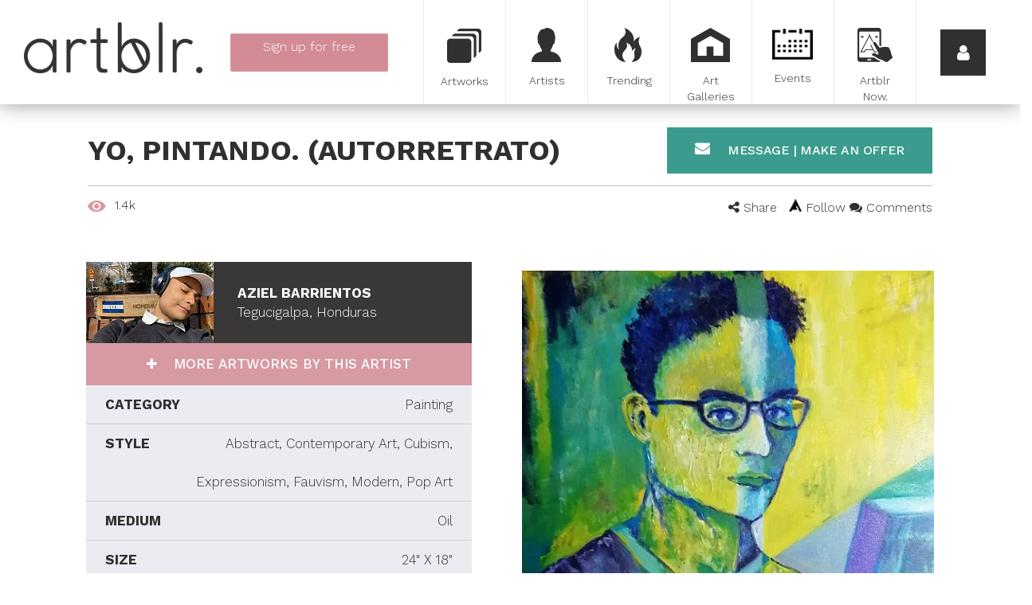

--- FILE ---
content_type: text/html; charset=utf-8
request_url: https://www.google.com/recaptcha/api2/anchor?ar=1&k=6LfeRBcTAAAAAH2Y2r8dX2kL57LDvZKct6kkz7Vm&co=aHR0cHM6Ly93d3cuYXJ0YmxyLmNvbTo0NDM.&hl=en&v=PoyoqOPhxBO7pBk68S4YbpHZ&size=normal&anchor-ms=20000&execute-ms=30000&cb=4va6prh5hgf3
body_size: 49229
content:
<!DOCTYPE HTML><html dir="ltr" lang="en"><head><meta http-equiv="Content-Type" content="text/html; charset=UTF-8">
<meta http-equiv="X-UA-Compatible" content="IE=edge">
<title>reCAPTCHA</title>
<style type="text/css">
/* cyrillic-ext */
@font-face {
  font-family: 'Roboto';
  font-style: normal;
  font-weight: 400;
  font-stretch: 100%;
  src: url(//fonts.gstatic.com/s/roboto/v48/KFO7CnqEu92Fr1ME7kSn66aGLdTylUAMa3GUBHMdazTgWw.woff2) format('woff2');
  unicode-range: U+0460-052F, U+1C80-1C8A, U+20B4, U+2DE0-2DFF, U+A640-A69F, U+FE2E-FE2F;
}
/* cyrillic */
@font-face {
  font-family: 'Roboto';
  font-style: normal;
  font-weight: 400;
  font-stretch: 100%;
  src: url(//fonts.gstatic.com/s/roboto/v48/KFO7CnqEu92Fr1ME7kSn66aGLdTylUAMa3iUBHMdazTgWw.woff2) format('woff2');
  unicode-range: U+0301, U+0400-045F, U+0490-0491, U+04B0-04B1, U+2116;
}
/* greek-ext */
@font-face {
  font-family: 'Roboto';
  font-style: normal;
  font-weight: 400;
  font-stretch: 100%;
  src: url(//fonts.gstatic.com/s/roboto/v48/KFO7CnqEu92Fr1ME7kSn66aGLdTylUAMa3CUBHMdazTgWw.woff2) format('woff2');
  unicode-range: U+1F00-1FFF;
}
/* greek */
@font-face {
  font-family: 'Roboto';
  font-style: normal;
  font-weight: 400;
  font-stretch: 100%;
  src: url(//fonts.gstatic.com/s/roboto/v48/KFO7CnqEu92Fr1ME7kSn66aGLdTylUAMa3-UBHMdazTgWw.woff2) format('woff2');
  unicode-range: U+0370-0377, U+037A-037F, U+0384-038A, U+038C, U+038E-03A1, U+03A3-03FF;
}
/* math */
@font-face {
  font-family: 'Roboto';
  font-style: normal;
  font-weight: 400;
  font-stretch: 100%;
  src: url(//fonts.gstatic.com/s/roboto/v48/KFO7CnqEu92Fr1ME7kSn66aGLdTylUAMawCUBHMdazTgWw.woff2) format('woff2');
  unicode-range: U+0302-0303, U+0305, U+0307-0308, U+0310, U+0312, U+0315, U+031A, U+0326-0327, U+032C, U+032F-0330, U+0332-0333, U+0338, U+033A, U+0346, U+034D, U+0391-03A1, U+03A3-03A9, U+03B1-03C9, U+03D1, U+03D5-03D6, U+03F0-03F1, U+03F4-03F5, U+2016-2017, U+2034-2038, U+203C, U+2040, U+2043, U+2047, U+2050, U+2057, U+205F, U+2070-2071, U+2074-208E, U+2090-209C, U+20D0-20DC, U+20E1, U+20E5-20EF, U+2100-2112, U+2114-2115, U+2117-2121, U+2123-214F, U+2190, U+2192, U+2194-21AE, U+21B0-21E5, U+21F1-21F2, U+21F4-2211, U+2213-2214, U+2216-22FF, U+2308-230B, U+2310, U+2319, U+231C-2321, U+2336-237A, U+237C, U+2395, U+239B-23B7, U+23D0, U+23DC-23E1, U+2474-2475, U+25AF, U+25B3, U+25B7, U+25BD, U+25C1, U+25CA, U+25CC, U+25FB, U+266D-266F, U+27C0-27FF, U+2900-2AFF, U+2B0E-2B11, U+2B30-2B4C, U+2BFE, U+3030, U+FF5B, U+FF5D, U+1D400-1D7FF, U+1EE00-1EEFF;
}
/* symbols */
@font-face {
  font-family: 'Roboto';
  font-style: normal;
  font-weight: 400;
  font-stretch: 100%;
  src: url(//fonts.gstatic.com/s/roboto/v48/KFO7CnqEu92Fr1ME7kSn66aGLdTylUAMaxKUBHMdazTgWw.woff2) format('woff2');
  unicode-range: U+0001-000C, U+000E-001F, U+007F-009F, U+20DD-20E0, U+20E2-20E4, U+2150-218F, U+2190, U+2192, U+2194-2199, U+21AF, U+21E6-21F0, U+21F3, U+2218-2219, U+2299, U+22C4-22C6, U+2300-243F, U+2440-244A, U+2460-24FF, U+25A0-27BF, U+2800-28FF, U+2921-2922, U+2981, U+29BF, U+29EB, U+2B00-2BFF, U+4DC0-4DFF, U+FFF9-FFFB, U+10140-1018E, U+10190-1019C, U+101A0, U+101D0-101FD, U+102E0-102FB, U+10E60-10E7E, U+1D2C0-1D2D3, U+1D2E0-1D37F, U+1F000-1F0FF, U+1F100-1F1AD, U+1F1E6-1F1FF, U+1F30D-1F30F, U+1F315, U+1F31C, U+1F31E, U+1F320-1F32C, U+1F336, U+1F378, U+1F37D, U+1F382, U+1F393-1F39F, U+1F3A7-1F3A8, U+1F3AC-1F3AF, U+1F3C2, U+1F3C4-1F3C6, U+1F3CA-1F3CE, U+1F3D4-1F3E0, U+1F3ED, U+1F3F1-1F3F3, U+1F3F5-1F3F7, U+1F408, U+1F415, U+1F41F, U+1F426, U+1F43F, U+1F441-1F442, U+1F444, U+1F446-1F449, U+1F44C-1F44E, U+1F453, U+1F46A, U+1F47D, U+1F4A3, U+1F4B0, U+1F4B3, U+1F4B9, U+1F4BB, U+1F4BF, U+1F4C8-1F4CB, U+1F4D6, U+1F4DA, U+1F4DF, U+1F4E3-1F4E6, U+1F4EA-1F4ED, U+1F4F7, U+1F4F9-1F4FB, U+1F4FD-1F4FE, U+1F503, U+1F507-1F50B, U+1F50D, U+1F512-1F513, U+1F53E-1F54A, U+1F54F-1F5FA, U+1F610, U+1F650-1F67F, U+1F687, U+1F68D, U+1F691, U+1F694, U+1F698, U+1F6AD, U+1F6B2, U+1F6B9-1F6BA, U+1F6BC, U+1F6C6-1F6CF, U+1F6D3-1F6D7, U+1F6E0-1F6EA, U+1F6F0-1F6F3, U+1F6F7-1F6FC, U+1F700-1F7FF, U+1F800-1F80B, U+1F810-1F847, U+1F850-1F859, U+1F860-1F887, U+1F890-1F8AD, U+1F8B0-1F8BB, U+1F8C0-1F8C1, U+1F900-1F90B, U+1F93B, U+1F946, U+1F984, U+1F996, U+1F9E9, U+1FA00-1FA6F, U+1FA70-1FA7C, U+1FA80-1FA89, U+1FA8F-1FAC6, U+1FACE-1FADC, U+1FADF-1FAE9, U+1FAF0-1FAF8, U+1FB00-1FBFF;
}
/* vietnamese */
@font-face {
  font-family: 'Roboto';
  font-style: normal;
  font-weight: 400;
  font-stretch: 100%;
  src: url(//fonts.gstatic.com/s/roboto/v48/KFO7CnqEu92Fr1ME7kSn66aGLdTylUAMa3OUBHMdazTgWw.woff2) format('woff2');
  unicode-range: U+0102-0103, U+0110-0111, U+0128-0129, U+0168-0169, U+01A0-01A1, U+01AF-01B0, U+0300-0301, U+0303-0304, U+0308-0309, U+0323, U+0329, U+1EA0-1EF9, U+20AB;
}
/* latin-ext */
@font-face {
  font-family: 'Roboto';
  font-style: normal;
  font-weight: 400;
  font-stretch: 100%;
  src: url(//fonts.gstatic.com/s/roboto/v48/KFO7CnqEu92Fr1ME7kSn66aGLdTylUAMa3KUBHMdazTgWw.woff2) format('woff2');
  unicode-range: U+0100-02BA, U+02BD-02C5, U+02C7-02CC, U+02CE-02D7, U+02DD-02FF, U+0304, U+0308, U+0329, U+1D00-1DBF, U+1E00-1E9F, U+1EF2-1EFF, U+2020, U+20A0-20AB, U+20AD-20C0, U+2113, U+2C60-2C7F, U+A720-A7FF;
}
/* latin */
@font-face {
  font-family: 'Roboto';
  font-style: normal;
  font-weight: 400;
  font-stretch: 100%;
  src: url(//fonts.gstatic.com/s/roboto/v48/KFO7CnqEu92Fr1ME7kSn66aGLdTylUAMa3yUBHMdazQ.woff2) format('woff2');
  unicode-range: U+0000-00FF, U+0131, U+0152-0153, U+02BB-02BC, U+02C6, U+02DA, U+02DC, U+0304, U+0308, U+0329, U+2000-206F, U+20AC, U+2122, U+2191, U+2193, U+2212, U+2215, U+FEFF, U+FFFD;
}
/* cyrillic-ext */
@font-face {
  font-family: 'Roboto';
  font-style: normal;
  font-weight: 500;
  font-stretch: 100%;
  src: url(//fonts.gstatic.com/s/roboto/v48/KFO7CnqEu92Fr1ME7kSn66aGLdTylUAMa3GUBHMdazTgWw.woff2) format('woff2');
  unicode-range: U+0460-052F, U+1C80-1C8A, U+20B4, U+2DE0-2DFF, U+A640-A69F, U+FE2E-FE2F;
}
/* cyrillic */
@font-face {
  font-family: 'Roboto';
  font-style: normal;
  font-weight: 500;
  font-stretch: 100%;
  src: url(//fonts.gstatic.com/s/roboto/v48/KFO7CnqEu92Fr1ME7kSn66aGLdTylUAMa3iUBHMdazTgWw.woff2) format('woff2');
  unicode-range: U+0301, U+0400-045F, U+0490-0491, U+04B0-04B1, U+2116;
}
/* greek-ext */
@font-face {
  font-family: 'Roboto';
  font-style: normal;
  font-weight: 500;
  font-stretch: 100%;
  src: url(//fonts.gstatic.com/s/roboto/v48/KFO7CnqEu92Fr1ME7kSn66aGLdTylUAMa3CUBHMdazTgWw.woff2) format('woff2');
  unicode-range: U+1F00-1FFF;
}
/* greek */
@font-face {
  font-family: 'Roboto';
  font-style: normal;
  font-weight: 500;
  font-stretch: 100%;
  src: url(//fonts.gstatic.com/s/roboto/v48/KFO7CnqEu92Fr1ME7kSn66aGLdTylUAMa3-UBHMdazTgWw.woff2) format('woff2');
  unicode-range: U+0370-0377, U+037A-037F, U+0384-038A, U+038C, U+038E-03A1, U+03A3-03FF;
}
/* math */
@font-face {
  font-family: 'Roboto';
  font-style: normal;
  font-weight: 500;
  font-stretch: 100%;
  src: url(//fonts.gstatic.com/s/roboto/v48/KFO7CnqEu92Fr1ME7kSn66aGLdTylUAMawCUBHMdazTgWw.woff2) format('woff2');
  unicode-range: U+0302-0303, U+0305, U+0307-0308, U+0310, U+0312, U+0315, U+031A, U+0326-0327, U+032C, U+032F-0330, U+0332-0333, U+0338, U+033A, U+0346, U+034D, U+0391-03A1, U+03A3-03A9, U+03B1-03C9, U+03D1, U+03D5-03D6, U+03F0-03F1, U+03F4-03F5, U+2016-2017, U+2034-2038, U+203C, U+2040, U+2043, U+2047, U+2050, U+2057, U+205F, U+2070-2071, U+2074-208E, U+2090-209C, U+20D0-20DC, U+20E1, U+20E5-20EF, U+2100-2112, U+2114-2115, U+2117-2121, U+2123-214F, U+2190, U+2192, U+2194-21AE, U+21B0-21E5, U+21F1-21F2, U+21F4-2211, U+2213-2214, U+2216-22FF, U+2308-230B, U+2310, U+2319, U+231C-2321, U+2336-237A, U+237C, U+2395, U+239B-23B7, U+23D0, U+23DC-23E1, U+2474-2475, U+25AF, U+25B3, U+25B7, U+25BD, U+25C1, U+25CA, U+25CC, U+25FB, U+266D-266F, U+27C0-27FF, U+2900-2AFF, U+2B0E-2B11, U+2B30-2B4C, U+2BFE, U+3030, U+FF5B, U+FF5D, U+1D400-1D7FF, U+1EE00-1EEFF;
}
/* symbols */
@font-face {
  font-family: 'Roboto';
  font-style: normal;
  font-weight: 500;
  font-stretch: 100%;
  src: url(//fonts.gstatic.com/s/roboto/v48/KFO7CnqEu92Fr1ME7kSn66aGLdTylUAMaxKUBHMdazTgWw.woff2) format('woff2');
  unicode-range: U+0001-000C, U+000E-001F, U+007F-009F, U+20DD-20E0, U+20E2-20E4, U+2150-218F, U+2190, U+2192, U+2194-2199, U+21AF, U+21E6-21F0, U+21F3, U+2218-2219, U+2299, U+22C4-22C6, U+2300-243F, U+2440-244A, U+2460-24FF, U+25A0-27BF, U+2800-28FF, U+2921-2922, U+2981, U+29BF, U+29EB, U+2B00-2BFF, U+4DC0-4DFF, U+FFF9-FFFB, U+10140-1018E, U+10190-1019C, U+101A0, U+101D0-101FD, U+102E0-102FB, U+10E60-10E7E, U+1D2C0-1D2D3, U+1D2E0-1D37F, U+1F000-1F0FF, U+1F100-1F1AD, U+1F1E6-1F1FF, U+1F30D-1F30F, U+1F315, U+1F31C, U+1F31E, U+1F320-1F32C, U+1F336, U+1F378, U+1F37D, U+1F382, U+1F393-1F39F, U+1F3A7-1F3A8, U+1F3AC-1F3AF, U+1F3C2, U+1F3C4-1F3C6, U+1F3CA-1F3CE, U+1F3D4-1F3E0, U+1F3ED, U+1F3F1-1F3F3, U+1F3F5-1F3F7, U+1F408, U+1F415, U+1F41F, U+1F426, U+1F43F, U+1F441-1F442, U+1F444, U+1F446-1F449, U+1F44C-1F44E, U+1F453, U+1F46A, U+1F47D, U+1F4A3, U+1F4B0, U+1F4B3, U+1F4B9, U+1F4BB, U+1F4BF, U+1F4C8-1F4CB, U+1F4D6, U+1F4DA, U+1F4DF, U+1F4E3-1F4E6, U+1F4EA-1F4ED, U+1F4F7, U+1F4F9-1F4FB, U+1F4FD-1F4FE, U+1F503, U+1F507-1F50B, U+1F50D, U+1F512-1F513, U+1F53E-1F54A, U+1F54F-1F5FA, U+1F610, U+1F650-1F67F, U+1F687, U+1F68D, U+1F691, U+1F694, U+1F698, U+1F6AD, U+1F6B2, U+1F6B9-1F6BA, U+1F6BC, U+1F6C6-1F6CF, U+1F6D3-1F6D7, U+1F6E0-1F6EA, U+1F6F0-1F6F3, U+1F6F7-1F6FC, U+1F700-1F7FF, U+1F800-1F80B, U+1F810-1F847, U+1F850-1F859, U+1F860-1F887, U+1F890-1F8AD, U+1F8B0-1F8BB, U+1F8C0-1F8C1, U+1F900-1F90B, U+1F93B, U+1F946, U+1F984, U+1F996, U+1F9E9, U+1FA00-1FA6F, U+1FA70-1FA7C, U+1FA80-1FA89, U+1FA8F-1FAC6, U+1FACE-1FADC, U+1FADF-1FAE9, U+1FAF0-1FAF8, U+1FB00-1FBFF;
}
/* vietnamese */
@font-face {
  font-family: 'Roboto';
  font-style: normal;
  font-weight: 500;
  font-stretch: 100%;
  src: url(//fonts.gstatic.com/s/roboto/v48/KFO7CnqEu92Fr1ME7kSn66aGLdTylUAMa3OUBHMdazTgWw.woff2) format('woff2');
  unicode-range: U+0102-0103, U+0110-0111, U+0128-0129, U+0168-0169, U+01A0-01A1, U+01AF-01B0, U+0300-0301, U+0303-0304, U+0308-0309, U+0323, U+0329, U+1EA0-1EF9, U+20AB;
}
/* latin-ext */
@font-face {
  font-family: 'Roboto';
  font-style: normal;
  font-weight: 500;
  font-stretch: 100%;
  src: url(//fonts.gstatic.com/s/roboto/v48/KFO7CnqEu92Fr1ME7kSn66aGLdTylUAMa3KUBHMdazTgWw.woff2) format('woff2');
  unicode-range: U+0100-02BA, U+02BD-02C5, U+02C7-02CC, U+02CE-02D7, U+02DD-02FF, U+0304, U+0308, U+0329, U+1D00-1DBF, U+1E00-1E9F, U+1EF2-1EFF, U+2020, U+20A0-20AB, U+20AD-20C0, U+2113, U+2C60-2C7F, U+A720-A7FF;
}
/* latin */
@font-face {
  font-family: 'Roboto';
  font-style: normal;
  font-weight: 500;
  font-stretch: 100%;
  src: url(//fonts.gstatic.com/s/roboto/v48/KFO7CnqEu92Fr1ME7kSn66aGLdTylUAMa3yUBHMdazQ.woff2) format('woff2');
  unicode-range: U+0000-00FF, U+0131, U+0152-0153, U+02BB-02BC, U+02C6, U+02DA, U+02DC, U+0304, U+0308, U+0329, U+2000-206F, U+20AC, U+2122, U+2191, U+2193, U+2212, U+2215, U+FEFF, U+FFFD;
}
/* cyrillic-ext */
@font-face {
  font-family: 'Roboto';
  font-style: normal;
  font-weight: 900;
  font-stretch: 100%;
  src: url(//fonts.gstatic.com/s/roboto/v48/KFO7CnqEu92Fr1ME7kSn66aGLdTylUAMa3GUBHMdazTgWw.woff2) format('woff2');
  unicode-range: U+0460-052F, U+1C80-1C8A, U+20B4, U+2DE0-2DFF, U+A640-A69F, U+FE2E-FE2F;
}
/* cyrillic */
@font-face {
  font-family: 'Roboto';
  font-style: normal;
  font-weight: 900;
  font-stretch: 100%;
  src: url(//fonts.gstatic.com/s/roboto/v48/KFO7CnqEu92Fr1ME7kSn66aGLdTylUAMa3iUBHMdazTgWw.woff2) format('woff2');
  unicode-range: U+0301, U+0400-045F, U+0490-0491, U+04B0-04B1, U+2116;
}
/* greek-ext */
@font-face {
  font-family: 'Roboto';
  font-style: normal;
  font-weight: 900;
  font-stretch: 100%;
  src: url(//fonts.gstatic.com/s/roboto/v48/KFO7CnqEu92Fr1ME7kSn66aGLdTylUAMa3CUBHMdazTgWw.woff2) format('woff2');
  unicode-range: U+1F00-1FFF;
}
/* greek */
@font-face {
  font-family: 'Roboto';
  font-style: normal;
  font-weight: 900;
  font-stretch: 100%;
  src: url(//fonts.gstatic.com/s/roboto/v48/KFO7CnqEu92Fr1ME7kSn66aGLdTylUAMa3-UBHMdazTgWw.woff2) format('woff2');
  unicode-range: U+0370-0377, U+037A-037F, U+0384-038A, U+038C, U+038E-03A1, U+03A3-03FF;
}
/* math */
@font-face {
  font-family: 'Roboto';
  font-style: normal;
  font-weight: 900;
  font-stretch: 100%;
  src: url(//fonts.gstatic.com/s/roboto/v48/KFO7CnqEu92Fr1ME7kSn66aGLdTylUAMawCUBHMdazTgWw.woff2) format('woff2');
  unicode-range: U+0302-0303, U+0305, U+0307-0308, U+0310, U+0312, U+0315, U+031A, U+0326-0327, U+032C, U+032F-0330, U+0332-0333, U+0338, U+033A, U+0346, U+034D, U+0391-03A1, U+03A3-03A9, U+03B1-03C9, U+03D1, U+03D5-03D6, U+03F0-03F1, U+03F4-03F5, U+2016-2017, U+2034-2038, U+203C, U+2040, U+2043, U+2047, U+2050, U+2057, U+205F, U+2070-2071, U+2074-208E, U+2090-209C, U+20D0-20DC, U+20E1, U+20E5-20EF, U+2100-2112, U+2114-2115, U+2117-2121, U+2123-214F, U+2190, U+2192, U+2194-21AE, U+21B0-21E5, U+21F1-21F2, U+21F4-2211, U+2213-2214, U+2216-22FF, U+2308-230B, U+2310, U+2319, U+231C-2321, U+2336-237A, U+237C, U+2395, U+239B-23B7, U+23D0, U+23DC-23E1, U+2474-2475, U+25AF, U+25B3, U+25B7, U+25BD, U+25C1, U+25CA, U+25CC, U+25FB, U+266D-266F, U+27C0-27FF, U+2900-2AFF, U+2B0E-2B11, U+2B30-2B4C, U+2BFE, U+3030, U+FF5B, U+FF5D, U+1D400-1D7FF, U+1EE00-1EEFF;
}
/* symbols */
@font-face {
  font-family: 'Roboto';
  font-style: normal;
  font-weight: 900;
  font-stretch: 100%;
  src: url(//fonts.gstatic.com/s/roboto/v48/KFO7CnqEu92Fr1ME7kSn66aGLdTylUAMaxKUBHMdazTgWw.woff2) format('woff2');
  unicode-range: U+0001-000C, U+000E-001F, U+007F-009F, U+20DD-20E0, U+20E2-20E4, U+2150-218F, U+2190, U+2192, U+2194-2199, U+21AF, U+21E6-21F0, U+21F3, U+2218-2219, U+2299, U+22C4-22C6, U+2300-243F, U+2440-244A, U+2460-24FF, U+25A0-27BF, U+2800-28FF, U+2921-2922, U+2981, U+29BF, U+29EB, U+2B00-2BFF, U+4DC0-4DFF, U+FFF9-FFFB, U+10140-1018E, U+10190-1019C, U+101A0, U+101D0-101FD, U+102E0-102FB, U+10E60-10E7E, U+1D2C0-1D2D3, U+1D2E0-1D37F, U+1F000-1F0FF, U+1F100-1F1AD, U+1F1E6-1F1FF, U+1F30D-1F30F, U+1F315, U+1F31C, U+1F31E, U+1F320-1F32C, U+1F336, U+1F378, U+1F37D, U+1F382, U+1F393-1F39F, U+1F3A7-1F3A8, U+1F3AC-1F3AF, U+1F3C2, U+1F3C4-1F3C6, U+1F3CA-1F3CE, U+1F3D4-1F3E0, U+1F3ED, U+1F3F1-1F3F3, U+1F3F5-1F3F7, U+1F408, U+1F415, U+1F41F, U+1F426, U+1F43F, U+1F441-1F442, U+1F444, U+1F446-1F449, U+1F44C-1F44E, U+1F453, U+1F46A, U+1F47D, U+1F4A3, U+1F4B0, U+1F4B3, U+1F4B9, U+1F4BB, U+1F4BF, U+1F4C8-1F4CB, U+1F4D6, U+1F4DA, U+1F4DF, U+1F4E3-1F4E6, U+1F4EA-1F4ED, U+1F4F7, U+1F4F9-1F4FB, U+1F4FD-1F4FE, U+1F503, U+1F507-1F50B, U+1F50D, U+1F512-1F513, U+1F53E-1F54A, U+1F54F-1F5FA, U+1F610, U+1F650-1F67F, U+1F687, U+1F68D, U+1F691, U+1F694, U+1F698, U+1F6AD, U+1F6B2, U+1F6B9-1F6BA, U+1F6BC, U+1F6C6-1F6CF, U+1F6D3-1F6D7, U+1F6E0-1F6EA, U+1F6F0-1F6F3, U+1F6F7-1F6FC, U+1F700-1F7FF, U+1F800-1F80B, U+1F810-1F847, U+1F850-1F859, U+1F860-1F887, U+1F890-1F8AD, U+1F8B0-1F8BB, U+1F8C0-1F8C1, U+1F900-1F90B, U+1F93B, U+1F946, U+1F984, U+1F996, U+1F9E9, U+1FA00-1FA6F, U+1FA70-1FA7C, U+1FA80-1FA89, U+1FA8F-1FAC6, U+1FACE-1FADC, U+1FADF-1FAE9, U+1FAF0-1FAF8, U+1FB00-1FBFF;
}
/* vietnamese */
@font-face {
  font-family: 'Roboto';
  font-style: normal;
  font-weight: 900;
  font-stretch: 100%;
  src: url(//fonts.gstatic.com/s/roboto/v48/KFO7CnqEu92Fr1ME7kSn66aGLdTylUAMa3OUBHMdazTgWw.woff2) format('woff2');
  unicode-range: U+0102-0103, U+0110-0111, U+0128-0129, U+0168-0169, U+01A0-01A1, U+01AF-01B0, U+0300-0301, U+0303-0304, U+0308-0309, U+0323, U+0329, U+1EA0-1EF9, U+20AB;
}
/* latin-ext */
@font-face {
  font-family: 'Roboto';
  font-style: normal;
  font-weight: 900;
  font-stretch: 100%;
  src: url(//fonts.gstatic.com/s/roboto/v48/KFO7CnqEu92Fr1ME7kSn66aGLdTylUAMa3KUBHMdazTgWw.woff2) format('woff2');
  unicode-range: U+0100-02BA, U+02BD-02C5, U+02C7-02CC, U+02CE-02D7, U+02DD-02FF, U+0304, U+0308, U+0329, U+1D00-1DBF, U+1E00-1E9F, U+1EF2-1EFF, U+2020, U+20A0-20AB, U+20AD-20C0, U+2113, U+2C60-2C7F, U+A720-A7FF;
}
/* latin */
@font-face {
  font-family: 'Roboto';
  font-style: normal;
  font-weight: 900;
  font-stretch: 100%;
  src: url(//fonts.gstatic.com/s/roboto/v48/KFO7CnqEu92Fr1ME7kSn66aGLdTylUAMa3yUBHMdazQ.woff2) format('woff2');
  unicode-range: U+0000-00FF, U+0131, U+0152-0153, U+02BB-02BC, U+02C6, U+02DA, U+02DC, U+0304, U+0308, U+0329, U+2000-206F, U+20AC, U+2122, U+2191, U+2193, U+2212, U+2215, U+FEFF, U+FFFD;
}

</style>
<link rel="stylesheet" type="text/css" href="https://www.gstatic.com/recaptcha/releases/PoyoqOPhxBO7pBk68S4YbpHZ/styles__ltr.css">
<script nonce="wSD7cURJEAK82KFsXrpq6Q" type="text/javascript">window['__recaptcha_api'] = 'https://www.google.com/recaptcha/api2/';</script>
<script type="text/javascript" src="https://www.gstatic.com/recaptcha/releases/PoyoqOPhxBO7pBk68S4YbpHZ/recaptcha__en.js" nonce="wSD7cURJEAK82KFsXrpq6Q">
      
    </script></head>
<body><div id="rc-anchor-alert" class="rc-anchor-alert"></div>
<input type="hidden" id="recaptcha-token" value="[base64]">
<script type="text/javascript" nonce="wSD7cURJEAK82KFsXrpq6Q">
      recaptcha.anchor.Main.init("[\x22ainput\x22,[\x22bgdata\x22,\x22\x22,\[base64]/[base64]/[base64]/[base64]/[base64]/[base64]/[base64]/[base64]/[base64]/[base64]\\u003d\x22,\[base64]\\u003d\\u003d\x22,\x22w7svw4BVDcOuGirDuUHDhMOmw7wTw50Vw4ASw4ofURZFA8KMMsKbwpUICl7DpyPDicOVQ0U1EsK+FFxmw4sNw4HDicOqw4fCucK0BMKDTsOKX1LDl8K2J8Kmw4jCncOSNsOPwqXCl3zDuW/DrSXDqio5FMKyB8O1Xi3DgcKLAmYbw4zCswTCjmk0wpXDvMKcw68Kwq3CuMOIE8KKNMKmOMOGwrMQAT7CqU5tYg7CnMOWahEmP8KDwosywpklQcOEw7BXw71wwrhTVcOYO8K8w7NCbzZuw6N9woHCucOVW8OjZTjCpMOUw5dww6/[base64]/DjcKsRl8+RQDCnsOYdcKow5/Dtk3Dj0PDpcOfwqzCjT9YJcKZwqfCggHCinfCqsKKwojDmsOKX3NrMFPDskUbVwVEI8OpwqDCq3h3Q1ZzeCHCvcKcfcOpfMOWCMKMP8OjwotAKgXDgMO0HVTDgMKvw5gCDcOVw5d4wrvCpndKwpDDgFU4FcOEbsOdQsOgWlfClH/DpytuwoXDuR/CqE8yFWbDkcK2OcOIWy/DrG1AKcKVwrRGMgnCljxLw5ppw6DCncO5wq5TXWzCph/CvSg6w63Dkj0awr/Dm19awo/[base64]/[base64]/w4wmAlDDlcOnwqzClMONKMOURsOPf8Klw73DlVfDoj/CvsOgEcK2BDXChx9AFsO6wp4RPMKjwo4cE8KNw7pmwoQIHMOVwpbDk8Koexwdw5zDpsKvPQfDmwrChMKQJDXDqBlkBi9Qw4nCnXnDrmTDiQkmcWrDiwzCt3lMSBwLwrHCusOceRHDqWhvOip2XcOowqXDh0Vmw75tw5M/w6ETwrPCmcK/AhvChsK0wr0MwrHDlxAUw6NZMEMNfkzCq2LCkB4Mw5MfbsODUyACw53CncOvw5zDvCsJLsOIw7J0Sm0fw7/DvsKJwp/[base64]/[base64]/Cg8KxwqoSw49AJcOmw6oqWmMYdjtnw6YXUSvDvlIrw5jDmsKJfl8DR8KbPMKKFSJUwqzCinJ1ZgZHJ8Knwo/DozgkwqRRw6pFMW7DsHrCmMK1EsKcwrbDs8OXwr3Dm8OtCzPCn8KfdhnCh8OEwoJEwqfDsMKzwrBvZMOVwq92wpURwoXDv18pw4B5aMOXwqozLMOPwq/Cp8Oww4gXwo3DssOxcsKxw6l2wrnClQMNB8Obw6YLw4/Cg1PCtk/DsBkcwpFRR0vCuF/Dgz06wprDqsOebilcw75oOW/[base64]/Ds0URWcO6wp/[base64]/w6MNfjsBw4kqf8O3wq8aw7zCtklDYkDDvcO3wrLDp8OPGxvCrMOTwr0IwpEkwr1eF8KoMmMBAcOMN8OzIMO4N07Ctkoyw4rDuXRXw5Vxwpgmw6LCpmwHKcOlwrDDj1A2w7XCjEDCncKQPV/DusObF2h+VVkiHsKtwp3DqlvChcOyw4nDm3PCnMKxUS3Du1NXwq9Sw5hTwq7CqMKXwq4UEsKtfTfDhmzClEnCokPDnAZpwpzDjsOXHXEIw6ECP8O7wrR6IMO/QWckfcOSDsKGdsKvwprDn2rCtl1tVMOkBQXChsK9wpnDoTVlwrR/C8OnPMOHwqLDoDB3w4PDjClAw7LCisKzwrLDhcOQwpbCn3TDqDNZw4/[base64]/DsyvCqD8sworDr8Ksw7h1bHs+w77Din3DjsKBAGUqw41qW8KFw6UYwrZ6w4TDvkrDlGpywos+wqU5w4nDgMOwwoPDosKsw4F+P8Ksw77CuyHCmcOXDAfDplfDscOcQiXCj8O8OX/CrMOZw44VIDVFwrfDoFNoY8KyU8KBwpzCkTvDisOlc8Oww4zDvDdnWjnCgQnDjsK9wptkwqHChMOkwrTDixDDu8KswoPClRMpwqfCslXDg8KWXCQTHADDvMOTfCHCrsKDwqAlw6TCnlkCw598w7jCtwTCvcO8w4HCr8OLA8OrIMOsLsOHUcKYw4Z0Q8O/[base64]/CjlN7wpcrF8OqwpvCgQnDqcOTw7MnwpQNw61Pw6gBw7HDmsOVw6DCvMOsBsK/[base64]/ZsKPDMKQwrdbw5TCssOwawcmw7E2wrnCqiLCo8OaT8K6EzHDosKmwpxywqFBw5/DtGrCnUxwwoVEG3/DvhE2MsO+wqzDoW4Xw7vCusO+RFFww47Cs8OhwpvCoMOFSTxgwpAUw5rCjjEkQj/[base64]/wot+wqbCksO8PnIlwqTDlMKfw4hmIMOVw7R+w7rCu8OawrYVwodkw6LCusKMag3DjkPChMOoPm9owrNxMlLDrMK8AMKnw6lfwohYw7nDjMOAw45gwoLDuMOxw63CpBBaXVHCq8KswpnDkm5xw550wpnCl3h6wq7CuXXDpcK/wrBAw5PDusOdwqYyZcOYL8K/[base64]/w4bDqUgtP8OvYsKtwpnDhTrCgMOII8OKLBvCsMKvIMKEw6kRdw4jQ8KrF8OZw5zCucKNwr9LTMKqM8Ouw7dKw7rDvcKnQ2nDtUNhwqsxCGtRw43DlifDscOMYEFgw5UAFk7DoMOawrvCicOXwo/CgMKFwozDqCocwpDCpl/CmMKIwqU2T1bDnsOuw5nCj8K0wqcBwqvDsBciak7CmybCvA0IVFLDmjUfwrXCrSYKPcOFEl9Qe8KCwqTDg8OOw6rDsXEaacKHIMKVE8Oaw6UvD8KCIsKjwqrDs2rCpsOSwpd2woTDtjk3O2nCqcOCwoZ4AFogw4VPwq0lTcKPw7/Cnn1Mw40YNC7Dv8Kgw7RUwoPDncKfHsKNbgB/BQdQUcOswoHCpcKuby9nw609w43Ds8OKw7t1w7XDqgkuw5XCuxnCj0XDs8KMwqoLwofCu8Oqwp0iwpzDtcOpw7jDn8O0Z8ORFyDCrnk3wqvDhsKtwpNkwpbDv8OJw4QaHTjDmsOSw50/wqhhwozCkw1Qw787wp7DjmBCwphUbgXCm8KKw51XGlo2woDCrMORPUtXGsK+w7AWw6ROUypVdMOhwqgeMW5LRRckw6Vce8Osw5NSwoMQw6zCpsOCw6JWOsO9SjDCrMOsw63Cl8OQw4FvMcOpRsKPw4XCh0FxBMKWwq7Dq8KCwpxdwofDmjofJMKGfkMlEcOBw54/NMO9VMO8VF7Ct10KIsK6ehHDnsOoKzHCt8K4w53Du8KECMO8wpTDlljCuMOPw6PDgB/DplHCnMO4CMKcw4sdewhywqg4EBc4w7LCg8Ksw53DksKbwobDgMKFwqVyQcOGw4bClMOjw7xiaDHDoyBpOV0gw4psw4FYwo/CllbDvDs6HhXDosOmX03CinfDq8K+IBzClMKbw4nCvMKlIl53ImFBK8KUw4opNR3CmyFcw4jDnxt7w4osw4bDqcO0J8O/w77DpcKsG3jChMOnWMKPwrtiwpvDqsKgG0HDo0Aaw4rDoVIHR8KJGlxxw6bCqsO0w57DvMKABGjCiD4hJ8OFKcKoZsO2w4JnGR3DlsOcw5zDg8OKwoDCn8KXw6lcCcKcwobCgsOWXgfChcKXVcKNw7B2wpHCscOWwplIMcO2WsK4wr8Mwq/CocKnZmHDp8K9w7vDuHIAwo1DWsK0wqBMbHXDgsKfHm1vw7HCtGBOwrTDulbCtFPDph7CrTtew73DvsKewrPCl8ODwrkEHsO2esOxf8KEGWHCsMKmIzhJwofDh0ZBwqcBBwsAMm4zw77ChMOuw6bDtMKTwoxqw54ZSSIowq5KXj/CssOww7LDrcKew7/Dsi3Dlmsew5/[base64]/[base64]/Cj3pXNcKAH8O3KBHCvULDtMOrw73DuMOgwojCi8O/WV4fwoRDdXdeXMO+Jz/CtcO7CMKMZsOfwqTCmlHDhgQ6wptDw4dewojCr3tmLsOTw7fDkg5ZwqN8HsK+w6vCvMOiwrJ/[base64]/[base64]/wqdhw74tPsOOHcKrwqNhKsOAwqXCpcKVw498w7lWwqckwrBjMcOdwrp2PRvCowAzw6DCu13CncO8wpcWKFzChBpPwrlAwrUfEMO3QsOawpw0w55/w5FawrlMemzDggPCrRrDj1xRw6TDscKPY8OWwo3DncKJw6PDncKVwpnDjsKbw7DDqcKaSV5KU2oiwrnCnjhOWsKtPMOoBsKNwr8yw7vDgSZlw7I/wosMw41oYywDw64gaSkJIsKTAcOQHHdww5HCscOJwq3DozotYcKTYTrCrsOBTcKZRmDDvsOZwp8xMcODUsKmw78pbcOJL8K8w7Usw79pwrXDn8OAwrnCjxHDlcO4w4puCsKJIsKfRcKJV0HDvcOyVRdgXRQ/w6NMwpvDvcOmwqQyw47DjBgHw5LCncOCwpXCjcOywrnCg8KyEcKKFcOyb0Y5XMOzHsK2L8KKw7MBwr5df3wtbcOCwos4XcKxwr3DmsOKw71eHh/Cg8KWBsOLwonCrVTCgRsWwokfwrtrwpE4GMOBTcKQw58WYVHDoVHCpVTDhsK5XmJTEDc8w7TDtGBvBcKFwoJ0wr4Ew5XDslrDrsOuC8KnQMKHC8KCwpAFwqwXcUM2NEdmwrkowqMXw60HNwbCi8KIYcOXw5FfwojCnMKWw6PCskdrwqHCg8KdG8KkwpXCk8KqCm/CnmPDt8K6wp3DkMK/S8OuNHrCm8KgwrzDnCbDn8ObawnCosK7LFgkw41jw7DDk1TDjDXDmMK2w6pDDxjDvAzDg8OnPMKDXsKwfMKAenHCgyFkwpxRO8OKARJ9IVBJwpfDg8KXEWjDh8ONw5jDi8KOeXQ/HxrDqMO1WsOxACIaKGpswqDChDZaw6nDrsOaIgIQw4rCq8K1wodsw5Mcw6zCuUJlw4I/FRJiw6nDocKhwqHDtmbDlz97cMK3BMO9wpfDtMOPw7I0E1l/ex0xaMOGRcKmYcOOFnTCqsKGe8KeBMKFw4nDo1jDhSU5OB4bw77DkcKUE1HCtcKKFmzCjMKxTAHDkSjDnmrDtwXDo8KZw486w4TCtlR8a0TDjMObXMKMwrBTfB/CiMK4N2cswpw4BR4HCGEcw5XChMOOwqNRwr/[base64]/Cj8KeJ8ObTcKqPVQIwqFuw48Na8ORwr3CqsODwoRxE8KedmgKw4oIw6nCkX3DqsKWw7kTwr/DgsK/BsKQIcK0RCFQwq5VDjTDu8KrDAxtw6PCusKRXsO4fxnCh3jDviQNU8O1fcONcMK9LMOvDMKSD8KIw4/DkSDDkmDChcK/[base64]/DvMKewrNPw7rClMKnwo9iw71AwrPDvMOhw6nCpiXCiTTCgsOnXSXCjsKtCsOowrPCknTDiMKaw65Pf8Kuw4FKDsKDW8O5wpIwC8Kpw6rDicOSdjLCql/Dm0E+wo0uSHNOdBnDu1/[base64]/Dtj/CnDvDksO2w5IswpxTwpwdf8K5QcOAw51NOzgrTljDkUQ7T8KJwq5nwrPDtMOETsK4wq3CosOlwozCusOOJsK0wopRXcOGwoPCosODwrDDqMOvwqs5EMKLLsOLw5LDjcKgw5dAw4/Do8O0RRIHHQNow6dRSEQ/[base64]/Ck8KmIh7Cp1zDpcOMS1/[base64]/CscOAw53DhmTDqVljUMKQwojDvcOLwqBYw4UDw7nCj07DkGloBMOPwozClMK2MxhdLsKww7p5wrvDuknCg8O6TQMwwo44wrtAcsKCUCwuYcOpfcO8wqDCkwFEw65qwqvDpD45wpkqw7zDvcKdJcKMw7/DiHp7w7dhbSwpw6fDgMOkw4TDusK/AAvDgmHDjsKJah1sKWDDiMKdO8O1UQpzAwUxDGbDucOMOnIPC099wqbDojvDucKLw5cew6vCvERmwqARwpZBdHHDqcK/MMO1wr3CgMKRdsO/WcOTMQhEJCN8LgNmwrLDvEbDiUQhGivDpcK/FRnDqsKbQEbCiB0MQMKFDCnDg8KPwqjDn2wfZcK+eMO0wqU3wobCqMOeRhg5wqTCm8ORwqoLRDbCj8Kiw7pWw5DCnMO5KsORdRgKwqXCp8Oww7xjwpbCs37DtzBUWsKGwqoPHEECMMK8RcOMwqPDmsKFw7/DhsK/w7N2wrXCq8O6FsOlN8OfYDLDt8Oowq9owrgPwowzSR/CmxXCqjtqHcKbGWrDqMKsMMKFamzCnMO7MMOMdH/DjMOJVQHDghHDn8OENsKdPRfDtMKBfElPaS55dsOyYiMEw6oPXcOjw44Yw7DCjF47wovCpsK2w4TDksKmHcKgTAQzZhxxeT7DlcOAO0dPMcK6dWnCn8Kcw6fCtTAew6bCscOeRSomwpw9NMKOVcKbWnfCs8KUwqU/MmjDgsOxH8KVw78YwrHDtTnCujXDli5Nw5E6wqPDssOQwq0VCTPDvMKfw5TDqCwow73Di8KIK8K+w7TDnA/DtMOKwpjCgMK7woLDqcKDwr7Do1vCj8O5w71AOzRxwpPDpMOBw6jDjSMAFwvCuGYbS8KQFMOEw6vCi8K2wqEMw7h/ScOhZHHCuSTDqFbCpMKzJcKsw518PsOrYMOowrzCr8OIM8OgYMKmw5nCj0QKDsKUKRTCnErDl1TDgkc2w7EPHE7DgcOGw5PDq8KvJ8ORW8OhfsOWPcKRSyJ7wpc7BHwvwqjDvcOEMX/[base64]/woTDtsOiwrHCgVpYBMOwRCzDnsKpwqQpGUPDr2DDkHDDkMKvwo7DkcOTw75VDVTClBfCgUVtMsKpw7zDjSfCqzvCgUFoRcKywrIFAR0lEsKewqIUw4DCjsOAw4hwwqHCkTw4wqbCugnCvsKhwpQIY0bDvSPDtFDChDnDgMOQwqVIwpbCrn5GDcK6Xl/DjRZQRwXCtHHCpcOrw6TCoMOEwp7Dow/Cp1wNesO9wo3CkMOWOMK2w7txwrbCuMOGw7Rtw4hJw6JCAMKiwrlHZMKEwrcCw7M1bsKTw6cxw6LDlVZew53Dj8Kob0XCvDR9PRfCkMO0U8OIw4TCssOlwq4RHGnDi8OVw4XCkcKxeMK7J2PCkHJFw41Hw77CrcOMwq/ClMKJZ8K6w4w1wpwtworCh8OWeRl0VnsGwrhWwqJewpzCu8K8wo7DiSrDsTbDnsKRIinCrsKjfMOhQMKYRsKYZC7Dt8Oaw4gdwpXCmHNHSSbCh8Kmw5kqT8KzbUXCgTLDuGN2wrFXTwhvw606fcOqEn/CrCPDkMOhw7tdwrA5w5zCh2/DtcKywp1DwqZcwoJmwosTdA/CssKgwqYrKcKzb8K6wptVcCVvKDgEAcKew58ow57DhHoNw6TCnGQdVMKED8KVKMKfUsK7w4xCN8O9wplCw5rDv3l2wqZ/[base64]/YR3Dq8KKwptQwrIvDwY2RMK8IgA+wozCo8KkZgoafiRFL8KdZsOMPjbDty8haMOhI8OlTgYYw5jDt8OCX8Kew4gcfB/Du09FTXzCu8Obw5zDqAzCnSfDgRzDvMORJk59UMKBFilJwrgKwrvCpMOhIMKWBcKmJX9mwqjCuG9RFsK8w6HCscKFAMKsw5bCksO3RE4OO8KEB8OcwrXCnW/DjsK3UTHCssO8aRrDiMOabxUywoIawpQjwpjDjWPDt8O9wo09RMOVMcOxMcKNEsO7XsKHf8KVEMOvwpgOw5FlwrgSwqsHUMKzZxrCgMKURXUaTxtzX8OVR8KAJ8KDwqkUXkDCsl/CpH3DvsK/w752ZUvCrsKHwqnDpsOqwo7Cl8OMw59RWcKGMTwjwrvCrMOEbCXCsV1rRMOsCVfDp8K3wqo7GcK4wrNFwoPDnMO7O0sDwpnChcO6IR82wonDr1/DpxPDn8KGVMOBBQUrwo/[base64]/woM+w7vDp8OOYiLDiyRSDjPDjnRCw4hxZEjDmx/Dv8KzQxHCqsKEwpAVF31RL8OrdsKMw5/DpMOMwqXCqEleQwjDlsKjFsKdwrYEQEbCj8OHwobDnzwZYjrDmsOxVsK/wpjCsgVgwr0fwqXDusO+KcOpw5HDmgfCtzQBw6/CmEhOwpTDqMKywrvCisOpR8OVwoHCjEHCo0zCokp0w5jDlkjCmMK8J1VGbcOFw5jDpQJiGhHDgsO7P8KawrvChi3DvsOyPsOJOGBXZcOeTcOiQDYzeMO+B8K8wqbDl8KpwqXDoy5Gw4RVw4/Ds8OLKsK7T8KKH8OuQ8OmdcKbw43DoX/Crm/[base64]/DmcKzeBzCkgXCkSNEZE7CjXDCsBnCpMOPNx/DpMKrw6XDi0h1w4hUw6vCjRLCvsKpEcOqw5jDkMOPwo/ClDtPw4rDpzNww7XCjsOwwoHChRMowoDDsELCu8KTcMK/wo/DoxITwqprJX/Co8KCw70Ewr0kcVNQw5bDk0t5wrZbwovDiQB0NDw7wqYXwpfCnSAPw5lOwrTDkhLChMKDDcOQw6XCj8KWIcOzw4gDZcKGwr0OwoQ8w7vDiMOvGnQkwpvCscO3wqEbw4bCjwrDh8KXOC7DpBlpw7jCqMK/[base64]/[base64]/Cg8K8bsOCw6HCshzChTwqDcOSD8K0woHCrxzDm8KXwovChsKmwoUuLCvChcOgNmo5ZcKHwpYOw6QSwo/Cu3Bkw6A4w5fCj1MvTFE8Gy7CmMOnb8KLfQIDw4xzYcOWwo4FQMK2wr4Ww6/DkCUdQcKBDVd3O8OKdWbCjFfDhsOKNRXDhhJ5woJIX28Uw4HDllLCkA0ITH0Gw4HCjCwdwrYhwoc/w5c7O8O8w7/[base64]/[base64]/[base64]/[base64]/DvcOOw7DDvMOMw5XCvsORwqPDih7CnQ8ZwqFJwo/DncK6wrrDp8O+wpfCiQHDkMOmNl5LRAd7w6LDmxnDgMOvcsOVIsOPw57Ci8O1NsKjw53CvXzDg8OFY8OMHhvDsH81wolUwpVdZ8Oqwq7CuTE5wqVMFypwwrXDiTHCjsKbB8O1wr3DjHx3Ci3DnmdAZkjDvnNdw6Y+Q8OCwrV0VsKUw4kewpc/RsKxO8KzwqbDoMOWwqdQK1PDs3fCrUcbR2Qbw4g8worCjcKjwqBvUsOcw5HCul3Cjy7Dg3bCk8KowplFw5bDhMOKMcO8bMKZwpwOwowYNDvDgMO4wpfCiMKmCHzDosO7wr/DhBBIw58Dw6t/w7pvCytBw5XDu8KnbQ5Yw55tVTx6DsKtdMKowrJJWjDDuMO6JCfCtHYGcMONHDLDisO6EMK5CzhaEBHDusKpfydiw6jChFfCscOjP1jDk8KZL2M2w6hdwo5Fwq4Fw5tlbsO1L03DucKZIMKGAW5Ywp/[base64]/woArRMK1w5o5w7knw5PCnFLChUdXwqTDlsO3w4Ruw64RD8K9WMKkw4/[base64]/F3zDpUvClRYFw4ofw4Biw6DDvmoMwqIfT8KqecOewoLCkRtbZ8KqOMOIwr1jw4ZTw4I7w47DnnAgwoduNgRlKMOXZcOBwoXDunALBsObFGdwBntIDTkXw6LCqMKfw7dWw7VlYig5a8KAw4FPw78owqzCt1pZw5/[base64]/[base64]/DtSPCi8OQwrvDqyjDuyvDlMKSAcO+w55eVMKbfcKZaRDDk8KUwp/DvlB6wqPDiMKncjLDpsOlwqnCnAnDrcK5ZHFtwpN3PMOLwqkew5DDoTDDmG4WIsODwpUlMsKHZ1TCjDRJw7XChcKsLcKBwo/CkFbDm8OTOinCgwXDv8O9N8OqQcO4wonDg8KjJ8OgwrXCqcOyw5jCvgHCssOhEXwMfEzCgBViwppIw6QCw5XDoyZLL8KLJ8OtV8OzwpIzWsOrwrjCrcOzIxnDu8Kiw6EHN8K0e1BfwqRoD8OQZj4HcnsIw6YHZxFeR8OnEMOzVMKkw5TCoMOEw7h/wp0uLsOqw7BsSHBBwoDCknhFEMONfh8/w6PDh8OSwr5+w7DCmsKKUsOyw6jDujjCisOnNsOrw5LDkkjClwrDnMODw6wbw5PDkX3Ci8KPWMOqJDvDr8KGXMOnL8Oew59Tw5FWwqNbe0bCrBHCtwrCt8KvKgV6VRfCrnV3wpIOQl/DvcKKYQIvCsK8w7ZIw5jClFrDr8Kmw6p1w4bDpsOYwrxZIsOjwqRhw6zDn8OQfF/CnSvDm8O1wrBodlfChcOmIDPDm8OAVcKzSQ9zW8KdwqbDscK3NnPDl8OuwpQkG3TDrMOlDw7CucKlWSjDj8KdwqhBw4/DllDDtQZZw6kcNMO3wq5vw714MMORdlcpQlAgWsO6SEgnWsOWwpslDzfDtGvCmS1cSioNwrbCkcKqEcOCw6dGDsO8wrA0TwXCjVbClUJrwptTw5fCthnChcKXw6PDtQ/CvW/CjD4EPsODd8KnwpR7ZC/DncKYMsKGwoTCiREow6rDp8K2eTNfwpAhS8KGw5BRw5zDnADDvGvDo0vDjSwTw7RtBh3Ch0TDgsKqw4NkaxjDgcKnLDYswrHDh8Kmw7/DsAxHY8OZwo9rwqhAYMKMFcKIdMOswpROFsOqOsOxb8OqwrPCosKpby1XTB57Dj9awr47wrjCgcKwOMORQyTCm8KcfWNjesKACcKPw4fDt8KeMRhjw6/[base64]/PQkwRsK3NyNOw6vCj8K/RsK0GcK+w73CvsOyIsKUX8K4w6/CgMO/wod6w73CuCooahgAZMKIRcOnWV3DjcO/wpJaADMBw5bCl8KwHcKeIEjCusKhRUVcwqVZf8KFJcK9wpwPw7x4L8O5wrgqwq4VwpjCg8OPexpaGsKsOR/CmFPCv8K3woRgwrU4wpMRw6zCr8Oyw4/ChCXDtCXDisK5S8KtHAlgeGvDn0/DgsKVEmFDYjcLL0/Cgw5adXgNw5/[base64]/ClMOSNsOew7bDr8KFwrBFwpLDksOSP0g/wqXDq8OCw517w7fDssKCw78/[base64]/[base64]/[base64]/ClMOFw5ERw6LCscKODGfDthwfwqPCjBbCvU/Dl8KPwqUJw7fCt0zCnBYZccOgw6vCkMKOEgbCsMOkwrsMw43CqT3ChcOqacOywqjCgMKfwpUwF8ORJsOSwqXDhTvCrsOPwpzCoUrDmWgNZMOudsKTWsKnw500wrPDjwQ8FsOkw63Cu0s8P8OLwoTDg8O0dMKBw5/DusOFw5gzSi5VwrIjX8Ktw5jDmjkywrnDsmTCtQDDlsKJw5g3R8Otwp1qBgNBw4/DhEF9a0c6ccKwZ8OzWgvCjnTCllMHARsWw5TCoHoLB8OTE8OnRBnDikx/GsKNw6EACsOiwrdWX8KrwozCpy4LUn1CMBwzOcKsw6rDhMK4ZsK+w7Flw5rCr2XDh3Vgw4nCpifCssODwp1Awo3DrkvDrmxiwqQ+w6LCqCsjwrg2w73CiE7CtARUa0JiSDpVw57ClsObAsKAUAcBR8OXwoHCmsOIw47CrMO/[base64]/CpX5hw6HCscOVwqEjw6rDksKDwo3DmX3DkxtHwoLCq8Owwq4zJ0E4w5pIwp9gw7XCtGYGR1vCp2HDsjJsfRs/AcOcfk0kwq97dztdQgTDk10+wqbDgMKRw4scGgDDikYqwrs/w5XCsSY2TMKQchUiwp5SCMOfw7k7w5zCiGUFwqvDvsOFIBbDhwXDoEJnwoA7LcKhw4kEwoXCkcOvw5TDohxkb8KCccOaMhPCsCbDkMKrwoZIbcOzwrQxZsO4w7t9wqJ/CcOBHXnDuxrCrMKuEA4Zw5gcMgLCuwlHwqzCksOwQ8K8BsOYIsKfw5DCvcKUwphGw4N9HBnDnmtofFRNw6ZDXsKhwpk7woHDpTciDcO1FzRHZsO/woLCtiFLwrN2Lk/CsiHCmAzCt2vDncKTUMKRwqAlHRJCw7JawqdUwrRmaFfChsO5Yi3DiCJkEcKTw7vClTpDV1vCgDzDh8Kmw7k7wpYoMyxbU8KVwp5Hw5l8w5o0USkHUsOBwrVNw7PDsMKIL8OyW3dleMOeOhB/UGDDjMO1H8OzEcOLdcOdw7rCm8O6w4E0w50Lw5HCpmphcWBawrrCicK5wrhgw7EuFlgOw5PDk2XCr8OteEzCiMKow57CviLDqHjCncKYdcObGcKiH8K0wp0Uw5VNDEbDksO/aMOBPxJ4fcKHCsO6w6rCh8O9w70ZOVLDhsOPw6pcCcKYwqDDkg7CjhFgw6M8wo8+w6zChwpJwqDDsnfDv8ORRFRQbGQUw6nDuEQrw6RGNj49ACtPwqROw77CoRfDpibCkkxyw7Iuwqsyw61PSsKbLVzClxjDlMK0wrBXP2FNwovCkh06XcOIUMKqLcO/PlwCNcKzIGh+wpQSwodzfcKJwr/CsMK8RsOGw63DvWxVGF/CuVjDhMK4Sm3DmMObRClgJ8OhwrstZ3XDgHrCkQDDpcK5ClXCisOYwosfLCJAPUTDvV/Cn8OdF255w7J6fTDDicKewpVWw5EUV8K9w7k+wpTCl8K5w4wzCX57CEnDiMKOThjCrMKkwqjChsKZw4lAOcKNdS9ENAfCkMOewo9pbnbCmMOiw5dYRBU9wpcgSRnDoinDsRQEwp/DpnzCpcOPM8Kyw6gZw4gnSTgqYyVAw6rDvgtnw47CkDnCuy5OVDPCkcOMblPCnsOoW8K5wrRAwp/[base64]/Csl1KJAohwqshK3rDqmAvLsKIwpoma8KswpRlwrVvw4HDiMK4wr3Dg2TDikzCkwV6w7d+wpHDpcOtw7PCniocwoXDlGvCocKhw5QfwrXCsBPDq01TXWBZPQXCosO2wrIIwojDixXDscODwodFw4rDlcKWIsKaFcO/MRjCtC4+w4vCisO5wpPDp8OuBMO6AAVAwq9XHxnDq8Ohwp0/wp/DhlzCoTTCn8OqJcK+w7Vdwo90flDDtVjDiS0UQgzCoyLCpcKcHWnCjnJTwpHChcOVw5LDjW1JwrESFk/CuHZCwovDhcKUGcOuPn4oCx7DpzzDqsOJw7jDl8KtwrDCp8KMwo1UwrbCjMOiGEM6w5Ztw6LCskjClsOKw7BQfsOzw4dnA8KWw592w6lWKwDDkMORGMO6ZsKAworDl8OEw6ZVUlh9w7fDjnQaV1zDnsK0C1V/w4nDisKYwrdGUsOzOj53J8KwXcOPwq/DkcOsCMKOwrnCtMOvNMKCFMOUbRVZw4Iwax4fY8OCfENtfF/[base64]/DsEXCrMOHw7LDqAR3LMOEw47Cs8KJQ8OAwrFbwqvDtcOXWMK4RMOKw7DDv8KsOwgxw7c6OcKFO8Otw5HDtMKsFR5dG8KNY8OYw6YXwpLDgMO8O8K+XsKWAC/DssKawrdyTsOYJ35NFsObw4F0wqoTe8OBIMOPwpp/[base64]/DmCbDmk48wrrDinXDg8OhWsO/TxRwGXXClMKNwoFlw7o/w5JIw4vDvsKMSMKubMKuw7RkUyxkTMO0bXwqwrErTk0bwqUYwrBMbSsCFyptwr7DpAjDj2nDgcOlwqMWw7/[base64]/wrPCjcObw6/CpybDocOfw4Miwr/Dq8K4w79ANwjDvMKQcsKSNcKCX8KbHsOpfsOcQVhsewfDk0/CjMOMEX/[base64]/wqLDmMK1QlHCuwklwovDs3wmMVteHgRMw6N6cx5Jw7DCgiBeeyfDr0rCq8OiwopGw7XDqMOHB8Oewoc8wpnCtQlEw5TDh1/Chw0mw4FuwoYSesKAbcKJa8K9wr47w4nDvV4nwr/DtVpewr0Mw5BDLMOPw4IENcK8LsOvwoYdJsKeAXXCqhnDkMKlw5IhXMO2wozDnmfDs8Keb8O2DsKBwrx4UzxIwppnwr7CscK7wqJdw6hvB2kMFhnCrcK1MMKYw6TCtcKuw7hXwqIqAcK/[base64]/wq03w6tfRcOzw4M9w6XCo8OnXmrCqMKjw5hKwqx7w6/ChsKdJF9pNsO/JsKrPlvDpBnDl8KUwrYqwpF+wrrCo1AqSFvCtcKvwrjDlsOjw6LCoworGkouw7o2w7HCoQcsFibCqSTDpMKDwp/DuAjCssOQFkjDg8KrZC/DqcOywpQfeMOvwqvDghPDtcO/LsKgXMOXw5/DoVbCkMKWSMKXwq/DjRlVwpN3WMOgw4jCgn4aw4EIwrrCrGzDlg4yw5/CoE3DlyUMMMK0ZyPCmVokCMOYKGRkK8KiDMKCZlnCiwnDq8O2XmVYw4oHwrQdKcOhw6/[base64]/CknLCqUbCnsOPGzvCjcKkZ3/DnsO7MsKnGcKcFMOWwrfDrhHDuMONwqcaGMKgX8OSJ2dRJcOcwoDCnsKGw5Ihw5rDjyPCkMOoFAnDpcOnYGNEw5XDt8Kow6BHwoPCshLDn8Oyw4d6w4bDrsKILcOEw5c7R2gzJ0vCmMKDSsKEwp/[base64]/DqMKtGsKIwrBcF37DkU/[base64]/DoMOlwpPDvsOVGcK8JsKtSsKrwpPDiMO7MsKlw5DDnMO1wrolHRjDhDzDnFthw7hDDsOQwrxYccOsw6UPTcKbPsOEwr4aw4JMWwzCiMKSbCvDkCLDuwbCrcKYDMOUwr44worDqzUTHT8uw5VFwpUsSMKoe0XDjx1nXUPDtMK0wphOB8K5dMKbwpYFUsOUwrdoM1Ibwp/Di8KgAFjDvsOuwo7Dn8Oyfw5Pw6RPMRpuLVnDozNPVF5XwpbDkBIdbU5NVcO1w7rDqcKbwojDtHtbMAzCksKPLMK7Q8KZw57CoTgNw5ofb0XDiF4/wpXClR4ew6rDsSDDrsO6FsK8woULw6INw4QFwqJdw4Bfw6zCrG0ENsOPKcOmChzCsFPCoAF5Wh4awqk/w68vwpNUw4R2wpXCscK9FcOkwoLCjUkPw70Sw47Cjzh0wqhAw7jCn8OcMTHDgjthN8KAwo5Kw7Eww5LCt3/DncKtw7UjOnl3wr4Hw5R4woAAJVYXw4rDkcKvEMOAw6LCmnE/[base64]/Drjpmw7bCnDrDo2vCqk7Dg8O6wpdXw5fCs1vDugFsw5APwpvDjMOxwq8wSFXDq8KOdSdWb3hBwpJtJWnCncOFVsObJz9AwpBMwqJ2HcK1Q8ORw5fDocKpw43DhiIbc8KWIXjConh4GQtDwqZeWCoiU8KWL0l3TVJSRT5DSB5sNcOtRVZDwo/DqgnDs8Omw6JTw7rDlD7Cu091csONw7rDnQYLF8KDCHTCh8OBwpoSw5rCpFQNwpXCucKgw7bDscO9MsKAw4LDrFJ2N8OswpRwwrwrwq1tT2MiBkAtacK/wpHDh8KNPMOMwqvCgENYw4vCkWsJwpttw4MWw595XMO/EsOWwrMwU8OKw7AGVAN8wpoELhpVw6wXDsOKwpfDs03Do8Kqwr/DpgLCrn/DksK5a8KVO8KuwoRlw7E7DcKMw485b8KswpkQw6/DkGHDlUB/[base64]/DkE3CpgvDkMKTwp0Gwpw+ahpbwrDDnF4hw5/DisOZwoTChXkkw5vDlHUvWF4Pw6BqTMKrwrPCs1jDp1rDmcO7wrMAwo4xfsOnw7rCsAc1w70GJQBFwptiJiYEZXkowpdyWsK/KsKnDCgScMKWNSnDrV7DkzXDnMKbw7bCtMKbwo49w4cgUcKoSMO6J3cUwpoNw7hUdBXCscO8NFBVwqrDv1/DrCbChUvCkDzDmcOLwpxMwrNewqF2TjfDt33Cg2fCp8ONUj9EbcKrWz1jbULDvnwdPyzChSVLXsOrw5gqWQlTQBjDhMK3JBlUwoTDoybDsMKWw4xOLXHDtsKLMnPDgmMDX8KbSkwnw7jDi0/DisKNw4xJwr8ODsOBXVjCrsK8wqlGc2TDq8KxRgjDusKSd8OIwpvCihc7wq3CgFlNw4IGCsOLEX/ChGjDkUTCtcKWcMO+w64tb8OdHMO/LMOgeMKMWlLCnCt/V8O8R8K+bVIxwojDtcOlwqMwLcO7VlzDqcOKw7vCh0w2VcOmwogZw5N9w5zDtjs/HsKuwqZDEMO5wpsGc0FWw7vCgcKsLcK5wrXCgsKUdsKGNxDDt8O/w40QwpHDssK7wrjDksK6WMOLHwsjw4QUW8KJfsO7Ris/[base64]/DhItU8KFwrvCriNpwrxGfsK2wqcSXynCuVvDqsKTUcKyVRMtT8Kaw70JwojCn1tsIG9GIjA4w7fDvhEQwoYDwqFhYWHDtMOJw5jCmB4rPMK4EsKgwqwwDn9HwpAQG8KCYsKeZ2ttAjbDq8KawobCmMKTYMO2w4zDkSMJw6/CvsOJAsKFw4xnwqXDgQk4wrDCssO9YMOdH8Kaw6/CjcKAB8OcwrtCw6HDocKoVDE+wpbDhmFww6hHKmZtwovDsG/ClkPDusOJVSbClsO4amt5JBMvwq0YBSAWV8O5Qg9aK0pidhNVJsOHHMO+CMKfOMKCw6MGIsOxfsO0XXrCksOZLTbDhDnDqMO0KsOICjoJS8KcZlPCjMOUasKmw5B9QMK+WlrDqyESfcKSw63CrQzDoMO/LSoYWBHCrWwMw7YfecOpwrXDkmcrw4M0w6nCiCLCjnnDunDCt8KCw55LA8KnQ8Kfwrtyw4HDujvDtcOPw5DCqsO6VcKAXMOmYDsnwpTDqRnCgErCl29bw4NDw4PCnsOBw6oCJ8KUXcO2wrnDo8Kmc8O1wrvCn1DCrF/[base64]/DusOxw4rDhhzCqVjDicKzZSDDlkDDq0B+woPClsK0w746wp7DjcKVMcKZwojCisKLwrFQKcK1wofDm0fDqBnCqHrDuhHDusKyZ8K/wqDCn8OHw6fDu8KCw5vDlTjDusOoJ8OLLSjCj8OlcsKJw64rImd+VcOlQcKKWQ8LXUbDjMK+wqfDs8Oowp1xw5gSZyHDmWLDv0XDtcO3w5rDll0PwqB+WyEtw4zDrTXCrwBhByvCqxVLw7DChAXCpsOkwonDrzTCtcO/w6d9wpM7wrdcwpbDvsOJw4rDoxhmDSVXHRk0wrTCncO8wqLCoMK3w7XDiW7CvA8RQghrEsK8B3vDow4rw7bDm8KhCMOAwpdkQsOSwrHCk8OTw5c8w7fDhMK3w43DsMK8U8KBUzbCgcKLw7fCuiDDqjHDtMKuw6HDiztOwoQpw7xcwpjDocK/YSJqXBrDj8KAGyjCgMKcw4LDn0QQw4rDjHXDpcKqwrTChGbCrjByLGcwwpXDh0/CpyFkdsOJwpsJMz/DkzhPSMKzw6nDsExjwqPDqcOQZx/CuWzDs8KUT8KtQ13Ds8KaLhgKVVw+cm9Hwp7CihHCjhsHw7fCig7CrkBgIcKdwqLDvXnDpCc9w5fDgMKDYSHCvMKldsOuegwJQy7CvSxow7JfwqPDl0fCrDELwpHCr8OxWcK7bsKLw7PDk8Ogw5dSB8KQJ8KtPS/DsCDDqlNpARTCscOpwqF5a3pWw6HDqn0cbT3CvHM1OcKTeghcw7vCqyfCv0cFw49tw7d6GijDm8KjAAoQVh8Bw4/DvzsswqHDisK2AgLCn8KIwqzDoEXCkTzCmcOOwoHDhsKYw60rMcOgwq7CkBnDoX/DuSLCiiZ9w4pjw4rDnUrDvDI5XsKGJcKsw7xAw5BhTADCiBY9wphWIsO5KUkWwrohwoVbw5JSw5zDiMKpw5zCrcKBw70Bw7Jzw4/Ck8K6WiHClMOgCMOrwp1hYMKubTkXw5Baw5zCicKFJyZkwqwPw7nChBJ6w6ZIQytVD8OUADfClMOywqvCtGPCmDxgW3gjNMKZV8KmworDmTp8TFnDq8OuC8OUA1tNElh7wqrCjRcWNy8uw7jDhcO6w69LwqzDt1AOZSRSw5bDlXBFwp3DrsOlwo8dw68x\x22],null,[\x22conf\x22,null,\x226LfeRBcTAAAAAH2Y2r8dX2kL57LDvZKct6kkz7Vm\x22,0,null,null,null,1,[21,125,63,73,95,87,41,43,42,83,102,105,109,121],[1017145,971],0,null,null,null,null,0,null,0,1,700,1,null,0,\x22CvYBEg8I8ajhFRgAOgZUOU5CNWISDwjmjuIVGAA6BlFCb29IYxIPCPeI5jcYADoGb2lsZURkEg8I8M3jFRgBOgZmSVZJaGISDwjiyqA3GAE6BmdMTkNIYxIPCN6/tzcYADoGZWF6dTZkEg8I2NKBMhgAOgZBcTc3dmYSDgi45ZQyGAE6BVFCT0QwEg8I0tuVNxgAOgZmZmFXQWUSDwiV2JQyGAA6BlBxNjBuZBIPCMXziDcYADoGYVhvaWFjEg8IjcqGMhgBOgZPd040dGYSDgiK/Yg3GAA6BU1mSUk0GhkIAxIVHRTwl+M3Dv++pQYZxJ0JGZzijAIZ\x22,0,1,null,null,1,null,0,0,null,null,null,0],\x22https://www.artblr.com:443\x22,null,[1,1,1],null,null,null,0,3600,[\x22https://www.google.com/intl/en/policies/privacy/\x22,\x22https://www.google.com/intl/en/policies/terms/\x22],\x225o2Bn0Y0qtYmj4so6Ugd3v464ekwncypKglhZDrYJ3I\\u003d\x22,0,0,null,1,1768381868856,0,0,[89,183,137,6],null,[243,88],\x22RC-iajUhDEyz_DPKA\x22,null,null,null,null,null,\x220dAFcWeA662l51gkHXSv0FNG62ec4ZbDhgQUI6YbE-MyzJygJGK2UKhhR4e-hdseN2AqsP6hQTJeE08VmasDwOU7GaSFni0dXYVg\x22,1768464668839]");
    </script></body></html>

--- FILE ---
content_type: text/html; charset=utf-8
request_url: https://www.google.com/recaptcha/api2/aframe
body_size: -248
content:
<!DOCTYPE HTML><html><head><meta http-equiv="content-type" content="text/html; charset=UTF-8"></head><body><script nonce="jWlqbMbwK5OF3vFporjgKw">/** Anti-fraud and anti-abuse applications only. See google.com/recaptcha */ try{var clients={'sodar':'https://pagead2.googlesyndication.com/pagead/sodar?'};window.addEventListener("message",function(a){try{if(a.source===window.parent){var b=JSON.parse(a.data);var c=clients[b['id']];if(c){var d=document.createElement('img');d.src=c+b['params']+'&rc='+(localStorage.getItem("rc::a")?sessionStorage.getItem("rc::b"):"");window.document.body.appendChild(d);sessionStorage.setItem("rc::e",parseInt(sessionStorage.getItem("rc::e")||0)+1);localStorage.setItem("rc::h",'1768378271183');}}}catch(b){}});window.parent.postMessage("_grecaptcha_ready", "*");}catch(b){}</script></body></html>

--- FILE ---
content_type: application/javascript
request_url: https://www.artblr.com/scripts/bower_components/Jcrop/js/Jcrop.js
body_size: 17768
content:
/*! Jcrop.js v2.0.4 - build: 20151117
 *  @copyright 2008-2015 Tapmodo Interactive LLC
 *  @license Free software under MIT License
 *  @website http://jcrop.org/
 **/
(function($){
  'use strict';

  // Jcrop constructor
  var Jcrop = function(element,opt){
    var _ua = navigator.userAgent.toLowerCase();

    this.opt = $.extend({},Jcrop.defaults,opt || {});

    this.container = $(element);

    this.opt.is_msie = /msie/.test(_ua);
    this.opt.is_ie_lt9 = /msie [1-8]\./.test(_ua);

    this.container.addClass(this.opt.css_container);

    this.ui = {};
    this.state = null;
    this.ui.multi = [];
    this.ui.selection = null;
    this.filter = {};

    this.init();
    this.setOptions(opt);
    this.applySizeConstraints();
    this.container.trigger('cropinit',this);
      
    // IE<9 doesn't work if mouse events are attached to window
    if (this.opt.is_ie_lt9)
      this.opt.dragEventTarget = document.body;
  };


  // Jcrop static functions
  $.extend(Jcrop,{
    component: { },
    filter: { },
    stage: { },
    registerComponent: function(name,component){
      Jcrop.component[name] = component;
    },
    registerFilter: function(name,filter){
      Jcrop.filter[name] = filter;
    },
    registerStageType: function(name,stage){
      Jcrop.stage[name] = stage;
    },
    // attach: function(element,opt){{{
    attach: function(element,opt){
      var obj = new $.Jcrop(element,opt);
      return obj;
    },
    // }}}
    // imgCopy: function(imgel){{{
    imgCopy: function(imgel){
      var img = new Image;
      img.src = imgel.src;
      return img;
    },
    // }}}
    // imageClone: function(imgel){{{
    imageClone: function(imgel){
      return $.Jcrop.supportsCanvas?
        Jcrop.canvasClone(imgel):
        Jcrop.imgCopy(imgel);
    },
    // }}}
    // canvasClone: function(imgel){{{
    canvasClone: function(imgel){
      var canvas = document.createElement('canvas'),
          ctx = canvas.getContext('2d');

      $(canvas).width(imgel.width).height(imgel.height),
      canvas.width = imgel.naturalWidth;
      canvas.height = imgel.naturalHeight;
      ctx.drawImage(imgel,0,0,imgel.naturalWidth,imgel.naturalHeight);
      return canvas;
    },
    // }}}
    // propagate: function(plist,config,obj){{{
    propagate: function(plist,config,obj){
      for(var i=0,l=plist.length;i<l;i++)
        if (config.hasOwnProperty(plist[i]))
          obj[plist[i]] = config[plist[i]];
    },
    // }}}
    // getLargestBox: function(ratio,w,h){{{
    getLargestBox: function(ratio,w,h){
      if ((w/h) > ratio)
        return [ h * ratio, h ];
          else return [ w, w / ratio ];
    },
    // }}}
    // stageConstructor: function(el,options,callback){{{
    stageConstructor: function(el,options,callback){

      // Get a priority-ordered list of available stages
      var stages = [];
      $.each(Jcrop.stage,function(i,e){
        stages.push(e);
      });
      stages.sort(function(a,b){ return a.priority - b.priority; });

      // Find the first one that supports this element
      for(var i=0,l=stages.length;i<l;i++){
        if (stages[i].isSupported(el,options)){
          stages[i].create(el,options,function(obj,opt){
            if (typeof callback == 'function') callback(obj,opt);
          });
          break;
        }
      }
    },
    // }}}
    // supportsColorFade: function(){{{
    supportsColorFade: function(){
      return $.fx.step.hasOwnProperty('backgroundColor');
    },
    // }}}
    // wrapFromXywh: function(xywh){{{
    wrapFromXywh: function(xywh){
      var b = { x: xywh[0], y: xywh[1], w: xywh[2], h: xywh[3] };
      b.x2 = b.x + b.w;
      b.y2 = b.y + b.h;
      return b;
    }
    // }}}
  });

var AbstractStage = function(){
};

$.extend(AbstractStage,{
  isSupported: function(el,o){
    // @todo: should actually check if it's an HTML element
    return true;
  },
  // A higher priority means less desirable
  // AbstractStage is the last one we want to use
  priority: 100,
  create: function(el,options,callback){
    var obj = new AbstractStage;
    obj.element = el;
    callback.call(this,obj,options);
  },
  prototype: {
    attach: function(core){
      //this.init(core);
      core.ui.stage = this;
    },
    triggerEvent: function(ev){
      $(this.element).trigger(ev);
      return this;
    },
    getElement: function(){
      return this.element;
    }
  }
});
Jcrop.registerStageType('Block',AbstractStage);


var ImageStage = function(){
};

ImageStage.prototype = new AbstractStage();

$.extend(ImageStage,{
  isSupported: function(el,o){
    if (el.tagName == 'IMG') return true;
  },
  priority: 90,
  create: function(el,options,callback){
    $.Jcrop.component.ImageLoader.attach(el,function(w,h){
      var obj = new ImageStage;
      obj.element = $(el).wrap('<div />').parent();

      obj.element.width(w).height(h);
      obj.imgsrc = el;

      if (typeof callback == 'function')
        callback.call(this,obj,options);
    });
  }
});
Jcrop.registerStageType('Image',ImageStage);


var CanvasStage = function(){
  this.angle = 0;
  this.scale = 1;
  this.scaleMin = 0.2;
  this.scaleMax = 1.25;
  this.offset = [0,0];
};

CanvasStage.prototype = new ImageStage();

$.extend(CanvasStage,{
  isSupported: function(el,o){
    if ($.Jcrop.supportsCanvas && (el.tagName == 'IMG')) return true;
  },
  priority: 60,
  create: function(el,options,callback){
    var $el = $(el);
    var opt = $.extend({},options);
    $.Jcrop.component.ImageLoader.attach(el,function(w,h){
      var obj = new CanvasStage;
      $el.hide();
      obj.createCanvas(el,w,h);
      $el.before(obj.element);
      obj.imgsrc = el;
      opt.imgsrc = el;

      if (typeof callback == 'function'){
        callback(obj,opt);
        obj.redraw();
      }
    });
  }
});

$.extend(CanvasStage.prototype,{
  init: function(core){
    this.core = core;
  },
  // setOffset: function(x,y) {{{
  setOffset: function(x,y) {
    this.offset = [x,y];
    return this;
  },
  // }}}
  // setAngle: function(v) {{{
  setAngle: function(v) {
    this.angle = v;
    return this;
  },
  // }}}
  // setScale: function(v) {{{
  setScale: function(v) {
    this.scale = this.boundScale(v);
    return this;
  },
  // }}}
  boundScale: function(v){
    if (v<this.scaleMin) v = this.scaleMin;
    else if (v>this.scaleMax) v = this.scaleMax;
    return v;
  },
  createCanvas: function(img,w,h){
    this.width = w;
    this.height = h;
    this.canvas = document.createElement('canvas');
    this.canvas.width = w;
    this.canvas.height = h;
    this.$canvas = $(this.canvas).width('100%').height('100%');
    this.context = this.canvas.getContext('2d');
    this.fillstyle = "rgb(0,0,0)";
    this.element = this.$canvas.wrap('<div />').parent().width(w).height(h);
  },
  triggerEvent: function(ev){
    this.$canvas.trigger(ev);
    return this;
  },
  // clear: function() {{{
  clear: function() {
    this.context.fillStyle = this.fillstyle;
    this.context.fillRect(0, 0, this.canvas.width, this.canvas.height);
    return this;
  },
  // }}}
  // redraw: function() {{{
  redraw: function() {
    // Save the current context
    this.context.save();
    this.clear();

    // Translate to the center point of our image
    this.context.translate(parseInt(this.width * 0.5), parseInt(this.height * 0.5));
    // Perform the rotation and scaling
    this.context.translate(this.offset[0]/this.core.opt.xscale,this.offset[1]/this.core.opt.yscale);
    this.context.rotate(this.angle * (Math.PI/180));
    this.context.scale(this.scale,this.scale);
    // Translate back to the top left of our image
    this.context.translate(-parseInt(this.width * 0.5), -parseInt(this.height * 0.5));
    // Finally we draw the image
    this.context.drawImage(this.imgsrc,0,0,this.width,this.height);

    // And restore the updated context
    this.context.restore();
    this.$canvas.trigger('cropredraw');
    return this;
  },
  // }}}
  // setFillStyle: function(v) {{{
  setFillStyle: function(v) {
    this.fillstyle = v;
    return this;
  }
  // }}}
});

Jcrop.registerStageType('Canvas',CanvasStage);


  /**
   *  BackoffFilter
   *  move out-of-bounds selection into allowed position at same size
   */
  var BackoffFilter = function(){
    this.minw = 40;
    this.minh = 40;
    this.maxw = 0;
    this.maxh = 0;
    this.core = null;
  };
  $.extend(BackoffFilter.prototype,{
    tag: 'backoff',
    priority: 22,
    filter: function(b){
      var r = this.bound;

      if (b.x < r.minx) { b.x = r.minx; b.x2 = b.w + b.x; }
      if (b.y < r.miny) { b.y = r.miny; b.y2 = b.h + b.y; }
      if (b.x2 > r.maxx) { b.x2 = r.maxx; b.x = b.x2 - b.w; }
      if (b.y2 > r.maxy) { b.y2 = r.maxy; b.y = b.y2 - b.h; }

      return b;
    },
    refresh: function(sel){
      this.elw = sel.core.container.width();
      this.elh = sel.core.container.height();
      this.bound = {
        minx: 0 + sel.edge.w,
        miny: 0 + sel.edge.n,
        maxx: this.elw + sel.edge.e,
        maxy: this.elh + sel.edge.s
      };
    }
  });
  Jcrop.registerFilter('backoff',BackoffFilter);

  /**
   *  ConstrainFilter
   *  a filter to constrain crop selection to bounding element
   */
  var ConstrainFilter = function(){
    this.core = null;
  };
  $.extend(ConstrainFilter.prototype,{
    tag: 'constrain',
    priority: 5,
    filter: function(b,ord){
      if (ord == 'move') {
        if (b.x < this.minx) { b.x = this.minx; b.x2 = b.w + b.x; }
        if (b.y < this.miny) { b.y = this.miny; b.y2 = b.h + b.y; }
        if (b.x2 > this.maxx) { b.x2 = this.maxx; b.x = b.x2 - b.w; }
        if (b.y2 > this.maxy) { b.y2 = this.maxy; b.y = b.y2 - b.h; }
      } else {
        if (b.x < this.minx) { b.x = this.minx; }
        if (b.y < this.miny) { b.y = this.miny; }
        if (b.x2 > this.maxx) { b.x2 = this.maxx; }
        if (b.y2 > this.maxy) { b.y2 = this.maxy; }
      }
      b.w = b.x2 - b.x;
      b.h = b.y2 - b.y;
      return b;
    },
    refresh: function(sel){
      this.elw = sel.core.container.width();
      this.elh = sel.core.container.height();
      this.minx = 0 + sel.edge.w;
      this.miny = 0 + sel.edge.n;
      this.maxx = this.elw + sel.edge.e;
      this.maxy = this.elh + sel.edge.s;
    }
  });
  Jcrop.registerFilter('constrain',ConstrainFilter);

  /**
   *  ExtentFilter
   *  a filter to implement minimum or maximum size
   */
  var ExtentFilter = function(){
    this.core = null;
  };
  $.extend(ExtentFilter.prototype,{
    tag: 'extent',
    priority: 12,
    offsetFromCorner: function(corner,box,b){
      var w = box[0], h = box[1];
      switch(corner){
        case 'bl': return [ b.x2 - w, b.y, w, h ];
        case 'tl': return [ b.x2 - w , b.y2 - h, w, h ];
        case 'br': return [ b.x, b.y, w, h ];
        case 'tr': return [ b.x, b.y2 - h, w, h ];
      }
    },
    getQuadrant: function(s){
      var relx = s.opposite[0]-s.offsetx
      var rely = s.opposite[1]-s.offsety;

      if ((relx < 0) && (rely < 0)) return 'br';
        else if ((relx >= 0) && (rely >= 0)) return 'tl';
        else if ((relx < 0) && (rely >= 0)) return 'tr';
        return 'bl';
    },
    filter: function(b,ord,sel){

      if (ord == 'move') return b;

      var w = b.w, h = b.h, st = sel.state, r = this.limits;
      var quad = st? this.getQuadrant(st): 'br';

      if (r.minw && (w < r.minw)) w = r.minw;
      if (r.minh && (h < r.minh)) h = r.minh;
      if (r.maxw && (w > r.maxw)) w = r.maxw;
      if (r.maxh && (h > r.maxh)) h = r.maxh;

      if ((w == b.w) && (h == b.h)) return b;

      return Jcrop.wrapFromXywh(this.offsetFromCorner(quad,[w,h],b));
    },
    refresh: function(sel){
      this.elw = sel.core.container.width();
      this.elh = sel.core.container.height();

      this.limits = {
        minw: sel.minSize[0],
        minh: sel.minSize[1],
        maxw: sel.maxSize[0],
        maxh: sel.maxSize[1]
      };
    }
  });
  Jcrop.registerFilter('extent',ExtentFilter);


  /**
   *  GridFilter
   *  a rudimentary grid effect
   */
  var GridFilter = function(){
    this.stepx = 1;
    this.stepy = 1;
    this.core = null;
  };
  $.extend(GridFilter.prototype,{
    tag: 'grid',
    priority: 19,
    filter: function(b){
      
      var n = {
        x: Math.round(b.x / this.stepx) * this.stepx,
        y: Math.round(b.y / this.stepy) * this.stepy,
        x2: Math.round(b.x2 / this.stepx) * this.stepx,
        y2: Math.round(b.y2 / this.stepy) * this.stepy
      };
      
      n.w = n.x2 - n.x;
      n.h = n.y2 - n.y;

      return n;
    }
  });
  Jcrop.registerFilter('grid',GridFilter);


  /**
   *  RatioFilter
   *  implements aspectRatio locking
   */
  var RatioFilter = function(){
    this.ratio = 0;
    this.core = null;
  };
  $.extend(RatioFilter.prototype,{
    tag: 'ratio',
    priority: 15,
    offsetFromCorner: function(corner,box,b){
      var w = box[0], h = box[1];
      switch(corner){
        case 'bl': return [ b.x2 - w, b.y, w, h ];
        case 'tl': return [ b.x2 - w , b.y2 - h, w, h ];
        case 'br': return [ b.x, b.y, w, h ];
        case 'tr': return [ b.x, b.y2 - h, w, h ];
      }
    },
    getBoundRatio: function(b,quad){
      var box = Jcrop.getLargestBox(this.ratio,b.w,b.h);
      return Jcrop.wrapFromXywh(this.offsetFromCorner(quad,box,b));
    },
    getQuadrant: function(s){
      var relx = s.opposite[0]-s.offsetx
      var rely = s.opposite[1]-s.offsety;

      if ((relx < 0) && (rely < 0)) return 'br';
        else if ((relx >= 0) && (rely >= 0)) return 'tl';
        else if ((relx < 0) && (rely >= 0)) return 'tr';
        return 'bl';
    },
    filter: function(b,ord,sel){

      if (!this.ratio) return b;

      var rt = b.w / b.h;
      var st = sel.state;

      var quad = st? this.getQuadrant(st): 'br';
      ord = ord || 'se';

      if (ord == 'move') return b;

      switch(ord) {
        case 'n':
          b.x2 = this.elw;
          b.w = b.x2 - b.x;
          quad = 'tr';
          break;
        case 's':
          b.x2 = this.elw;
          b.w = b.x2 - b.x;
          quad = 'br';
          break;
        case 'e':
          b.y2 = this.elh;
          b.h = b.y2 - b.y;
          quad = 'br';
          break;
        case 'w':
          b.y2 = this.elh;
          b.h = b.y2 - b.y;
          quad = 'bl';
          break;
      }

      return this.getBoundRatio(b,quad);
    },
    refresh: function(sel){
      this.ratio = sel.aspectRatio;
      this.elw = sel.core.container.width();
      this.elh = sel.core.container.height();
    }
  });
  Jcrop.registerFilter('ratio',RatioFilter);


  /**
   *  RoundFilter
   *  rounds coordinate values to integers
   */
  var RoundFilter = function(){
    this.core = null;
  };
  $.extend(RoundFilter.prototype,{
    tag: 'round',
    priority: 90,
    filter: function(b){
      
      var n = {
        x: Math.round(b.x),
        y: Math.round(b.y),
        x2: Math.round(b.x2),
        y2: Math.round(b.y2)
      };
      
      n.w = n.x2 - n.x;
      n.h = n.y2 - n.y;

      return n;
    }
  });
  Jcrop.registerFilter('round',RoundFilter);


  /**
   *  ShadeFilter
   *  A filter that implements div-based shading on any element
   *
   *  The shading you see is actually four semi-opaque divs
   *  positioned inside the container, around the selection
   */
  var ShadeFilter = function(opacity,color){
    this.color = color || 'black';
    this.opacity = opacity || 0.5;
    this.core = null;
    this.shades = {};
  };
  $.extend(ShadeFilter.prototype,{
    tag: 'shader',
    fade: true,
    fadeEasing: 'swing',
    fadeSpeed: 320,
    priority: 95,
    init: function(){
      var t = this;

      if (!t.attached) {
        t.visible = false;

        t.container = $('<div />').addClass(t.core.opt.css_shades)
          .prependTo(this.core.container).hide();

        t.elh = this.core.container.height();
        t.elw = this.core.container.width();

        t.shades = {
          top: t.createShade(),
          right: t.createShade(),
          left: t.createShade(),
          bottom: t.createShade()
        };

        t.attached = true;
      }
    },
    destroy: function(){
      this.container.remove();
    },
    setColor: function(color,instant){
      var t = this;

      if (color == t.color) return t;

      this.color = color;
      var colorfade = Jcrop.supportsColorFade();
      $.each(t.shades,function(u,i){
        if (!t.fade || instant || !colorfade) i.css('backgroundColor',color);
          else i.animate({backgroundColor:color},{queue:false,duration:t.fadeSpeed,easing:t.fadeEasing});
      });
      return t;
    },
    setOpacity: function(opacity,instant){
      var t = this;

      if (opacity == t.opacity) return t;

      t.opacity = opacity;
      $.each(t.shades,function(u,i){
        if (!t.fade || instant) i.css({opacity:opacity});
          else i.animate({opacity:opacity},{queue:false,duration:t.fadeSpeed,easing:t.fadeEasing});
      });
      return t;
    },
    createShade: function(){
      return $('<div />').css({
        position: 'absolute',
        backgroundColor: this.color,
        opacity: this.opacity
      }).appendTo(this.container);
    },
    refresh: function(sel){
      var m = this.core, s = this.shades;

      this.setColor(sel.bgColor?sel.bgColor:this.core.opt.bgColor);
      this.setOpacity(sel.bgOpacity?sel.bgOpacity:this.core.opt.bgOpacity);
        
      this.elh = m.container.height();
      this.elw = m.container.width();
      s.right.css('height',this.elh+'px');
      s.left.css('height',this.elh+'px');
    },
    filter: function(b,ord,sel){

      if (!sel.active) return b;

      var t = this,
        s = t.shades;
      
      s.top.css({
        left: Math.round(b.x)+'px',
        width: Math.round(b.w)+'px',
        height: Math.round(b.y)+'px'
      });
      s.bottom.css({
        top: Math.round(b.y2)+'px',
        left: Math.round(b.x)+'px',
        width: Math.round(b.w)+'px',
        height: (t.elh-Math.round(b.y2))+'px'
      });
      s.right.css({
        left: Math.round(b.x2)+'px',
        width: (t.elw-Math.round(b.x2))+'px'
      });
      s.left.css({
        width: Math.round(b.x)+'px'
      });

      if (!t.visible) {
        t.container.show();
        t.visible = true;
      }

      return b;
    }
  });
  Jcrop.registerFilter('shader',ShadeFilter);
  

  /**
   *  CanvasAnimator
   *  manages smooth cropping animation
   *
   *  This object is called internally to manage animation.
   *  An in-memory div is animated and a progress callback
   *  is used to update the selection coordinates of the
   *  visible selection in realtime.
   */
  var CanvasAnimator = function(stage){
    this.stage = stage;
    this.core = stage.core;
    this.cloneStagePosition();
  };

  CanvasAnimator.prototype = {

    cloneStagePosition: function(){
      var s = this.stage;
      this.angle = s.angle;
      this.scale = s.scale;
      this.offset = s.offset;
    },

    getElement: function(){
      var s = this.stage;

      return $('<div />')
        .css({
          position: 'absolute',
          top: s.offset[0]+'px',
          left: s.offset[1]+'px',
          width: s.angle+'px',
          height: s.scale+'px'
        });
    },

    animate: function(cb){
      var t = this;

      this.scale = this.stage.boundScale(this.scale);
      t.stage.triggerEvent('croprotstart');

      t.getElement().animate({
        top: t.offset[0]+'px',
        left: t.offset[1]+'px',
        width: t.angle+'px',
        height: t.scale+'px'
      },{
        easing: t.core.opt.animEasing,
        duration: t.core.opt.animDuration,
        complete: function(){
          t.stage.triggerEvent('croprotend');
          (typeof cb == 'function') && cb.call(this);
        },
        progress: function(anim){
          var props = {}, i, tw = anim.tweens;

          for(i=0;i<tw.length;i++){
            props[tw[i].prop] = tw[i].now; }

          t.stage.setAngle(props.width)
            .setScale(props.height)
            .setOffset(props.top,props.left)
            .redraw();
        }
      });
    }

  };
  Jcrop.stage.Canvas.prototype.getAnimator = function(){
    return new CanvasAnimator(this);
  };
  Jcrop.registerComponent('CanvasAnimator',CanvasAnimator);


  /**
   *  CropAnimator
   *  manages smooth cropping animation
   *
   *  This object is called internally to manage animation.
   *  An in-memory div is animated and a progress callback
   *  is used to update the selection coordinates of the
   *  visible selection in realtime.
   */
  // var CropAnimator = function(selection){{{
  var CropAnimator = function(selection){
    this.selection = selection;
    this.core = selection.core;
  };
  // }}}

  CropAnimator.prototype = {

    getElement: function(){
      var b = this.selection.get();

      return $('<div />')
        .css({
          position: 'absolute',
          top: b.y+'px',
          left: b.x+'px',
          width: b.w+'px',
          height: b.h+'px'
        });
    },

    animate: function(x,y,w,h,cb){
      var t = this;

      t.selection.allowResize(false);

      t.getElement().animate({
        top: y+'px',
        left: x+'px',
        width: w+'px',
        height: h+'px'
      },{
        easing: t.core.opt.animEasing,
        duration: t.core.opt.animDuration,
        complete: function(){
          t.selection.allowResize(true);
          cb && cb.call(this);
        },
        progress: function(anim){
          var props = {}, i, tw = anim.tweens;

          for(i=0;i<tw.length;i++){
            props[tw[i].prop] = tw[i].now; }

          var b = {
            x: parseInt(props.left),
            y: parseInt(props.top),
            w: parseInt(props.width),
            h: parseInt(props.height)
          };

          b.x2 = b.x + b.w;
          b.y2 = b.y + b.h;

          t.selection.updateRaw(b,'se');
        }
      });
    }

  };
  Jcrop.registerComponent('Animator',CropAnimator);


  /**
   *  DragState
   *  an object that handles dragging events
   *
   *  This object is used by the built-in selection object to
   *  track a dragging operation on a selection
   */
  // var DragState = function(e,selection,ord){{{
  var DragState = function(e,selection,ord){
    var t = this;

    t.x = e.pageX;
    t.y = e.pageY;

    t.selection = selection;
    t.eventTarget = selection.core.opt.dragEventTarget;
    t.orig = selection.get();

    selection.callFilterFunction('refresh');

    var p = selection.core.container.position();
    t.elx = p.left;
    t.ely = p.top;

    t.offsetx = 0;
    t.offsety = 0;
    t.ord = ord;
    t.opposite = t.getOppositeCornerOffset();

    t.initEvents(e);

  };
  // }}}

  DragState.prototype = {
    // getOppositeCornerOffset: function(){{{
    // Calculate relative offset of locked corner
    getOppositeCornerOffset: function(){

      var o = this.orig;
      var relx = this.x - this.elx - o.x;
      var rely = this.y - this.ely - o.y;

      switch(this.ord){
        case 'nw':
        case 'w':
          return [ o.w - relx, o.h - rely ];
          return [ o.x + o.w, o.y + o.h ];

        case 'sw':
          return [ o.w - relx, -rely ];
          return [ o.x + o.w, o.y ];

        case 'se':
        case 's':
        case 'e':
          return [ -relx, -rely ];
          return [ o.x, o.y ];

        case 'ne':
        case 'n':
          return [ -relx, o.h - rely ];
          return [ o.w, o.y + o.h ];
      }

      return [ null, null ];
    },
    // }}}
    // initEvents: function(e){{{
    initEvents: function(e){
      $(this.eventTarget)
        .on('mousemove.jcrop',this.createDragHandler())
        .on('mouseup.jcrop',this.createStopHandler());
    },
    // }}}
    // dragEvent: function(e){{{
    dragEvent: function(e){
      this.offsetx = e.pageX - this.x;
      this.offsety = e.pageY - this.y;
      this.selection.updateRaw(this.getBox(),this.ord);
    },
    // }}}
    // endDragEvent: function(e){{{
    endDragEvent: function(e){
      var sel = this.selection;
      sel.core.container.removeClass('jcrop-dragging');
      sel.element.trigger('cropend',[sel,sel.core.unscale(sel.get())]);
      sel.focus();
    },
    // }}}
    // createStopHandler: function(){{{
    createStopHandler: function(){
      var t = this;
      return function(e){
        $(t.eventTarget).off('.jcrop');
        t.endDragEvent(e);
        return false;
      };
    },
    // }}}
    // createDragHandler: function(){{{
    createDragHandler: function(){
      var t = this;
      return function(e){
        t.dragEvent(e);
        return false;
      };
    },
    // }}}
    //update: function(x,y){{{
    update: function(x,y){
      var t = this;
      t.offsetx = x - t.x;
      t.offsety = y - t.y;
    },
    //}}}
    //resultWrap: function(d){{{
    resultWrap: function(d){
      var b = {
          x: Math.min(d[0],d[2]),
          y: Math.min(d[1],d[3]),
          x2: Math.max(d[0],d[2]),
          y2: Math.max(d[1],d[3])
        };

      b.w = b.x2 - b.x;
      b.h = b.y2 - b.y;

      return b;
    },
    //}}}
    //getBox: function(){{{
    getBox: function(){
      var t = this;
      var o = t.orig;
      var _c = { x2: o.x + o.w, y2: o.y + o.h };
      switch(t.ord){
        case 'n': return t.resultWrap([ o.x, t.offsety + o.y, _c.x2, _c.y2 ]);
        case 's': return t.resultWrap([ o.x, o.y, _c.x2, t.offsety + _c.y2 ]);
        case 'e': return t.resultWrap([ o.x, o.y, t.offsetx + _c.x2, _c.y2 ]);
        case 'w': return t.resultWrap([ o.x + t.offsetx, o.y, _c.x2, _c.y2 ]);
        case 'sw': return t.resultWrap([ t.offsetx + o.x, o.y, _c.x2, t.offsety + _c.y2 ]);
        case 'se': return t.resultWrap([ o.x, o.y, t.offsetx + _c.x2, t.offsety + _c.y2 ]);
        case 'ne': return t.resultWrap([ o.x, t.offsety + o.y, t.offsetx + _c.x2, _c.y2 ]);
        case 'nw': return t.resultWrap([ t.offsetx + o.x, t.offsety + o.y, _c.x2, _c.y2 ]);
        case 'move':
          _c.nx = o.x + t.offsetx;
          _c.ny = o.y + t.offsety;
          return t.resultWrap([ _c.nx, _c.ny, _c.nx + o.w, _c.ny + o.h ]);
      }
    }
    //}}}
  };
  Jcrop.registerComponent('DragState',DragState);


  /**
   *  EventManager
   *  provides internal event support
   */
  var EventManager = function(core){
    this.core = core;
  };
  EventManager.prototype = {
      on: function(n,cb){ $(this).on(n,cb); },
      off: function(n){ $(this).off(n); },
      trigger: function(n){ $(this).trigger(n); }
  };
  Jcrop.registerComponent('EventManager',EventManager);


  /**
   * Image Loader
   * Reliably pre-loads images
   */
  // var ImageLoader = function(src,element,cb){{{
  var ImageLoader = function(src,element,cb){
    this.src = src;
    if (!element) element = new Image;
    this.element = element;
    this.callback = cb;
    this.load();
  };
  // }}}

  $.extend(ImageLoader,{
    // attach: function(el,cb){{{
    attach: function(el,cb){
      return new ImageLoader(el.src,el,cb);
    },
    // }}}
    // prototype: {{{
    prototype: {
      getDimensions: function(){
        var el = this.element;

        if (el.naturalWidth)
          return [ el.naturalWidth, el. naturalHeight ];

        if (el.width)
          return [ el.width, el.height ];

        return null;
      },
      fireCallback: function(){
        this.element.onload = null;
        if (typeof this.callback == 'function')
          this.callback.apply(this,this.getDimensions());
      },
      isLoaded: function(){
        return this.element.complete;
      },
      load: function(){
        var t = this;
        var el = t.element;

        el.src = t.src;

        if (t.isLoaded()) t.fireCallback();
          else t.element.onload = function(e){
            t.fireCallback();
          };
      }
    }
    // }}}
  });
  Jcrop.registerComponent('ImageLoader',ImageLoader);


  /**
   * JcropTouch
   * Detects and enables mobile touch support
   */
  // var JcropTouch = function(core){{{
  var JcropTouch = function(core){
    this.core = core;
    this.init();
  };
  // }}}

  $.extend(JcropTouch,{
    // support: function(){{{
    support: function(){
      if(('ontouchstart' in window) || window.DocumentTouch && document instanceof DocumentTouch)
        return true;
    },
    // }}}
    prototype: {
      // init: function(){{{
      init: function(){
        var t = this,
          p = $.Jcrop.component.DragState.prototype;

        // A bit of an ugly hack to make sure we modify prototype
        // only once, store a key on the prototype
        if (!p.touch) {
          t.initEvents();
          t.shimDragState();
          t.shimStageDrag();
          p.touch = true;
        }
      },
      // }}}
      // shimDragState: function(){{{
      shimDragState: function(){
        var t = this;
        $.Jcrop.component.DragState.prototype.initEvents = function(e){
          
          // Attach subsequent drag event handlers based on initial
          // event type - avoids collecting "pseudo-mouse" events
          // generated by some mobile browsers in some circumstances
          if (e.type.substr(0,5) == 'touch') {

            $(this.eventTarget)
              .on('touchmove.jcrop.jcrop-touch',t.dragWrap(this.createDragHandler()))
              .on('touchend.jcrop.jcrop-touch',this.createStopHandler());

          }
          
          // For other events, use the mouse handlers that
          // the default DragState.initEvents() method sets...
          else {

            $(this.eventTarget)
              .on('mousemove.jcrop',this.createDragHandler())
              .on('mouseup.jcrop',this.createStopHandler());

          }

        };
      },
      // }}}
      // shimStageDrag: function(){{{
      shimStageDrag: function(){
        this.core.container
          .addClass('jcrop-touch')
          .on('touchstart.jcrop.jcrop-stage',this.dragWrap(this.core.ui.manager.startDragHandler()));
      },
      // }}}
      // dragWrap: function(cb){{{
      dragWrap: function(cb){
        return function(e){
          e.preventDefault();
          e.stopPropagation();
          if (e.type.substr(0,5) == 'touch') {
            e.pageX = e.originalEvent.changedTouches[0].pageX;
            e.pageY = e.originalEvent.changedTouches[0].pageY;
            return cb(e);
          }
          return false;
        };
      },
      // }}}
      // initEvents: function(){{{
      initEvents: function(){
        var t = this, c = t.core;

        c.container.on(
          'touchstart.jcrop.jcrop-touch',
          '.'+c.opt.css_drag,
          t.dragWrap(c.startDrag())
        );
      }
      // }}}
    }
  });
  Jcrop.registerComponent('Touch',JcropTouch);


  /**
   *  KeyWatcher
   *  provides keyboard support
   */
  // var KeyWatcher = function(core){{{
  var KeyWatcher = function(core){
    this.core = core;
    this.init();
  };
  // }}}
  $.extend(KeyWatcher,{
    // defaults: {{{
    defaults: {
      eventName: 'keydown.jcrop',
      passthru: [ 9 ],
      debug: false
    },
    // }}}
    prototype: {
      // init: function(){{{
      init: function(){
        $.extend(this,KeyWatcher.defaults);
        this.enable();
      },
      // }}}
      // disable: function(){{{
      disable: function(){
        this.core.container.off(this.eventName);
      },
      // }}}
      // enable: function(){{{
      enable: function(){
        var t = this, m = t.core;
        m.container.on(t.eventName,function(e){
          var nudge = e.shiftKey? 16: 2;

          if ($.inArray(e.keyCode,t.passthru) >= 0)
            return true;

          switch(e.keyCode){
            case 37: m.nudge(-nudge,0); break;
            case 38: m.nudge(0,-nudge); break;
            case 39: m.nudge(nudge,0); break;
            case 40: m.nudge(0,nudge); break;

            case 46:
            case 8:
              m.requestDelete();
              return false;
              break;

            default:
              if (t.debug) console.log('keycode: ' + e.keyCode);
              break;
          }

          if (!e.metaKey && !e.ctrlKey)
            e.preventDefault();
        });
      }
      // }}}
    }
  });
  Jcrop.registerComponent('Keyboard',KeyWatcher);


  /**
   * Selection
   * Built-in selection object
   */
  var Selection = function(){};

  $.extend(Selection,{
    // defaults: {{{
    defaults: {
      minSize: [ 8, 8 ],
      maxSize: [ 0, 0 ],
      aspectRatio: 0,
      edge: { n: 0, s: 0, e: 0, w: 0 },
      bgColor: null,
      bgOpacity: null,
      last: null,

      state: null,
      active: true,
      linked: true,
      canDelete: true,
      canDrag: true,
      canResize: true,
      canSelect: true
    },
    // }}}
    prototype: {
      // init: function(core){{{
      init: function(core){
        this.core = core;
        this.startup();
        this.linked = this.core.opt.linked;
        this.attach();
        this.setOptions(this.core.opt);
        core.container.trigger('cropcreate',[this]);
      },
      // }}}
      // attach: function(){{{
      attach: function(){
        // For extending init() sequence
      },
      // }}}
      // startup: function(){{{
      startup: function(){
        var t = this, o = t.core.opt;
        $.extend(t,Selection.defaults);
        t.filter = t.core.getDefaultFilters();

        t.element = $('<div />').addClass(o.css_selection).data({ selection: t });
        t.frame = $('<button />').addClass(o.css_button).data('ord','move').attr('type','button');
        t.element.append(t.frame).appendTo(t.core.container);

        // IE background/draggable hack
        if (t.core.opt.is_msie) t.frame.css({
          opacity: 0,
          backgroundColor: 'white'
        });

        t.insertElements();

        // Bind focus and blur events for this selection
        t.frame.on('focus.jcrop',function(e){
          t.core.setSelection(t);
          t.element.trigger('cropfocus',t);
          t.element.addClass('jcrop-focus');
        }).on('blur.jcrop',function(e){
          t.element.removeClass('jcrop-focus');
          t.element.trigger('cropblur',t);
        });
      },
      // }}}
      // propagate: [{{{
      propagate: [
        'canDelete', 'canDrag', 'canResize', 'canSelect',
        'minSize', 'maxSize', 'aspectRatio', 'edge'
      ],
      // }}}
      // setOptions: function(opt){{{
      setOptions: function(opt){
        Jcrop.propagate(this.propagate,opt,this);
        this.refresh();
        return this;
      },
      // }}}
      // refresh: function(){{{
      refresh: function(){
        this.allowResize();
        this.allowDrag();
        this.allowSelect();
        this.callFilterFunction('refresh');
        this.updateRaw(this.get(),'se');
      },
      // }}}
      // callFilterFunction: function(f,args){{{
      callFilterFunction: function(f,args){
        for(var i=0;i<this.filter.length;i++)
          if (this.filter[i][f]) this.filter[i][f](this);
        return this;
      },
      // }}}
      //addFilter: function(filter){{{
      addFilter: function(filter){
        filter.core = this.core;
        if (!this.hasFilter(filter)) {
          this.filter.push(filter);
          this.sortFilters();
          if (filter.init) filter.init();
          this.refresh();
        }
      },
      //}}}
      // hasFilter: function(filter){{{
      hasFilter: function(filter){
        var i, f = this.filter, n = [];
        for(i=0;i<f.length;i++) if (f[i] === filter) return true;
      },
      // }}}
      // sortFilters: function(){{{
      sortFilters: function(){
        this.filter.sort(
          function(x,y){ return x.priority - y.priority; }
        );
      },
      // }}}
      //clearFilters: function(){{{
      clearFilters: function(){
        var i, f = this.filter;

        for(var i=0;i<f.length;i++)
          if (f[i].destroy) f[i].destroy();

        this.filter = [];
      },
      //}}}
      // removeFiltersByTag: function(tag){{{
      removeFilter: function(tag){
        var i, f = this.filter, n = [];

        for(var i=0;i<f.length;i++)
          if ((f[i].tag && (f[i].tag == tag)) || (tag === f[i])){
            if (f[i].destroy) f[i].destroy();
          }
          else n.push(f[i]);

        this.filter = n;
      },
      // }}}
      // runFilters: function(b,ord){{{
      runFilters: function(b,ord){
        for(var i=0;i<this.filter.length;i++)
          b = this.filter[i].filter(b,ord,this);
        return b;
      },
      // }}}
      //endDrag: function(){{{
      endDrag: function(){
        if (this.state) {
          $(document.body).off('.jcrop');
          this.focus();
          this.state = null;
        }
      },
      //}}}
      // startDrag: function(e,ord){{{
      startDrag: function(e,ord){
        var t = this;
        var m = t.core;

        ord = ord || $(e.target).data('ord');

        this.focus();

        if ((ord == 'move') && t.element.hasClass(t.core.opt.css_nodrag))
          return false;

        this.state = new Jcrop.component.DragState(e,this,ord);
        return false;
      },
      // }}}
      // allowSelect: function(v){{{
      allowSelect: function(v){
        if (v === undefined) v = this.canSelect;

        if (v && this.canSelect) this.frame.attr('disabled',false);
          else this.frame.attr('disabled','disabled');

        return this;
      },
      // }}}
      // allowDrag: function(v){{{
      allowDrag: function(v){
        var t = this, o = t.core.opt;
        if (v == undefined) v = t.canDrag;

        if (v && t.canDrag) t.element.removeClass(o.css_nodrag);
          else t.element.addClass(o.css_nodrag);

        return this;
      },
      // }}}
      // allowResize: function(v){{{
      allowResize: function(v){
        var t = this, o = t.core.opt;
        if (v == undefined) v = t.canResize;

        if (v && t.canResize) t.element.removeClass(o.css_noresize);
          else t.element.addClass(o.css_noresize);

        return this;
      },
      // }}}
      // remove: function(){{{
      remove: function(){
        this.element.trigger('cropremove',this);
        this.element.remove();
      },
      // }}}
      // toBack: function(){{{
      toBack: function(){
        this.active = false;
        this.element.removeClass('jcrop-current jcrop-focus');
      },
      // }}}
      // toFront: function(){{{
      toFront: function(){
        this.active = true;
        this.element.addClass('jcrop-current');
        this.callFilterFunction('refresh');
        this.refresh();
      },
      // }}}
      // redraw: function(b){{{
      redraw: function(b){
        this.moveTo(b.x,b.y);
        this.resize(b.w,b.h);
        this.last = b;
        return this;
      },
      // }}}
      // update: function(b,ord){{{
      update: function(b,ord){
        return this.updateRaw(this.core.scale(b),ord);
      },
      // }}}
      // update: function(b,ord){{{
      updateRaw: function(b,ord){
        b = this.runFilters(b,ord);
        this.redraw(b);
        this.element.trigger('cropmove',[this,this.core.unscale(b)]);
        return this;
      },
      // }}}
      // animateTo: function(box,cb){{{
      animateTo: function(box,cb){
        var ca = new Jcrop.component.Animator(this),
            b = this.core.scale(Jcrop.wrapFromXywh(box));

        ca.animate(b.x,b.y,b.w,b.h,cb);
      },
      // }}}
      // center: function(instant){{{
      center: function(instant){
        var b = this.get(), m = this.core;
        var elw = m.container.width(), elh = m.container.height();
        var box = [ (elw-b.w)/2, (elh-b.h)/2, b.w, b.h ];
        return this[instant?'setSelect':'animateTo'](box);
      },
      // }}}
      //createElement: function(type,ord){{{
      createElement: function(type,ord){
        return $('<div />').addClass(type+' ord-'+ord).data('ord',ord);
      },
      //}}}
      //moveTo: function(x,y){{{
      moveTo: function(x,y){
        this.element.css({top: y+'px', left: x+'px'});
      },
      //}}}
      // blur: function(){{{
      blur: function(){
        this.element.blur();
        return this;
      },
      // }}}
      // focus: function(){{{
      focus: function(){
        this.core.setSelection(this);
        this.frame.focus();
        return this;
      },
      // }}}
      //resize: function(w,h){{{
      resize: function(w,h){
        this.element.css({width: w+'px', height: h+'px'});
      },
      //}}}
      //get: function(){{{
      get: function(){
        var b = this.element,
          o = b.position(),
          w = b.width(),
          h = b.height(),
          rv = { x: o.left, y: o.top };

        rv.x2 = rv.x + w;
        rv.y2 = rv.y + h;
        rv.w = w;
        rv.h = h;

        return rv;
      },
      //}}}
      //insertElements: function(){{{
      insertElements: function(){
        var t = this, i,
          m = t.core,
          fr = t.element,
          o = t.core.opt,
          b = o.borders,
          h = o.handles,
          d = o.dragbars;

        for(i=0; i<d.length; i++)
          fr.append(t.createElement(o.css_dragbars,d[i]));

        for(i=0; i<h.length; i++)
          fr.append(t.createElement(o.css_handles,h[i]));

        for(i=0; i<b.length; i++)
          fr.append(t.createElement(o.css_borders,b[i]));
      }
      //}}}
    }
  });
  Jcrop.registerComponent('Selection',Selection);


  /**
   * StageDrag
   * Facilitates dragging
   */
  // var StageDrag = function(manager,opt){{{
  var StageDrag = function(manager,opt){
    $.extend(this,StageDrag.defaults,opt || {});
    this.manager = manager;
    this.core = manager.core;
  };
  // }}}
  // StageDrag.defaults = {{{
  StageDrag.defaults = {
    offset: [ -8, -8 ],
    active: true,
    minsize: [ 20, 20 ]
  };
  // }}}

  $.extend(StageDrag.prototype,{
    // start: function(e){{{
    start: function(e){
      var c = this.core;

      // Do nothing if allowSelect is off
      if (!c.opt.allowSelect) return;

      // Also do nothing if we can't draw any more selections
      if (c.opt.multi && c.opt.multiMax && (c.ui.multi.length >= c.opt.multiMax)) return false;

      // calculate a few variables for this drag operation
      var o = $(e.currentTarget).offset();
      var origx = e.pageX - o.left + this.offset[0];
      var origy = e.pageY - o.top + this.offset[1];
      var m = c.ui.multi;

      // Determine newly dragged crop behavior if multi disabled
      if (!c.opt.multi) {
        // For multiCleaanup true, remove all existing selections
        if (c.opt.multiCleanup){
          for(var i=0;i<m.length;i++) m[i].remove();
          c.ui.multi = [];
        }
        // If not, only remove the currently active selection
        else {
          c.removeSelection(c.ui.selection);
        }
      }

      c.container.addClass('jcrop-dragging');

      // Create the new selection
      var sel = c.newSelection()
        // and position it
        .updateRaw(Jcrop.wrapFromXywh([origx,origy,1,1]));

      sel.element.trigger('cropstart',[sel,this.core.unscale(sel.get())]);
      
      return sel.startDrag(e,'se');
    },
    // }}}
    // end: function(x,y){{{
    end: function(x,y){
      this.drag(x,y);
      var b = this.sel.get();

      this.core.container.removeClass('jcrop-dragging');

      if ((b.w < this.minsize[0]) || (b.h < this.minsize[1]))
        this.core.requestDelete();

        else this.sel.focus();
    }
    // }}}
  });
  Jcrop.registerComponent('StageDrag',StageDrag);


  /**
   * StageManager
   * Provides basic stage-specific functionality
   */
  // var StageManager = function(core){{{
  var StageManager = function(core){
    this.core = core;
    this.ui = core.ui;
    this.init();
  };
  // }}}

  $.extend(StageManager.prototype,{
    // init: function(){{{
    init: function(){
      this.setupEvents();
      this.dragger = new StageDrag(this);
    },
    // }}}
    // tellConfigUpdate: function(options){{{
    tellConfigUpdate: function(options){
      for(var i=0,m=this.ui.multi,l=m.length;i<l;i++)
        if (m[i].setOptions && (m[i].linked || (this.core.opt.linkCurrent && m[i] == this.ui.selection)))
          m[i].setOptions(options);
    },
    // }}}
    // startDragHandler: function(){{{
    startDragHandler: function(){
      var t = this;
      return function(e){
        if (!e.button || t.core.opt.is_ie_lt9) return t.dragger.start(e);
      };
    },
    // }}}
    // removeEvents: function(){{{
    removeEvents: function(){
      this.core.event.off('.jcrop-stage');
      this.core.container.off('.jcrop-stage');
    },
    // }}}
    // shimLegacyHandlers: function(options){{{
    // This method uses the legacyHandlers configuration object to
    // gracefully wrap old-style Jcrop events with new ones
    shimLegacyHandlers: function(options){
      var _x = {}, core = this.core, tmp;

      $.each(core.opt.legacyHandlers,function(k,i){
        if (k in options) {
          tmp = options[k];
          core.container.off('.jcrop-'+k)
            .on(i+'.jcrop.jcrop-'+k,function(e,s,c){
              tmp.call(core,c);
            });
          delete options[k];
        }
      });
    },
    // }}}
    // setupEvents: function(){{{
    setupEvents: function(){
      var t = this, c = t.core;

      c.event.on('configupdate.jcrop-stage',function(e){
        t.shimLegacyHandlers(c.opt);
        t.tellConfigUpdate(c.opt)
        c.container.trigger('cropconfig',[c,c.opt]);
      });

      this.core.container
        .on('mousedown.jcrop.jcrop-stage',this.startDragHandler());
    }
    // }}}
  });
  Jcrop.registerComponent('StageManager',StageManager);


  var Thumbnailer = function(){
  };

  $.extend(Thumbnailer,{
    defaults: {
      // Set to a specific Selection object
      // If this value is set, the preview will only track that Selection
      selection: null,

      fading: true,
      fadeDelay: 1000,
      fadeDuration: 1000,
      autoHide: false,
      width: 80,
      height: 80,
      _hiding: null
    },

    prototype: {
      recopyCanvas: function(){
        var s = this.core.ui.stage, cxt = s.context;
        this.context.putImageData(cxt.getImageData(0,0,s.canvas.width,s.canvas.height),0,0);
      },
      init: function(core,options){
        var t = this;
        this.core = core;
        $.extend(this,Thumbnailer.defaults,options);
        t.initEvents();
        t.refresh();
        t.insertElements();
        if (t.selection) {
          t.renderSelection(t.selection);
          t.selectionTarget = t.selection.element[0];
        } else if (t.core.ui.selection) {
          t.renderSelection(t.core.ui.selection);
        }

        if (t.core.ui.stage.canvas) {
          t.context = t.preview[0].getContext('2d');
          t.core.container.on('cropredraw',function(e){
            t.recopyCanvas();
            t.refresh();
          });
        }
      },
      updateImage: function(imgel){
        this.preview.remove();
        this.preview = $($.Jcrop.imageClone(imgel));
        this.element.append(this.preview);
        this.refresh();
        return this;
      },
      insertElements: function(){
        this.preview = $($.Jcrop.imageClone(this.core.ui.stage.imgsrc));

        this.element = $('<div />').addClass('jcrop-thumb')
          .width(this.width).height(this.height)
          .append(this.preview)
          .appendTo(this.core.container);
      },
      resize: function(w,h){
        this.width = w;
        this.height = h;
        this.element.width(w).height(h);
        this.renderCoords(this.last);
      },
      refresh: function(){
        this.cw = (this.core.opt.xscale * this.core.container.width());
        this.ch = (this.core.opt.yscale * this.core.container.height());
        if (this.last) {
          this.renderCoords(this.last);
        }
      },
      renderCoords: function(c){
        var rx = this.width / c.w;
        var ry = this.height / c.h;

        this.preview.css({
          width: Math.round(rx * this.cw) + 'px',
          height: Math.round(ry * this.ch) + 'px',
          marginLeft: '-' + Math.round(rx * c.x) + 'px',
          marginTop: '-' + Math.round(ry * c.y) + 'px'
        });

        this.last = c;
        return this;
      },
      renderSelection: function(s){
        return this.renderCoords(s.core.unscale(s.get()));
      },
      selectionStart: function(s){
        this.renderSelection(s);
      },
      show: function(){
        if (this._hiding) clearTimeout(this._hiding);

        if (!this.fading) this.element.stop().css({ opacity: 1 });
        else this.element.stop().animate({ opacity: 1 },{ duration: 80, queue: false });
      },
      hide: function(){
        var t = this;
        if (!t.fading) t.element.hide();
        else t._hiding = setTimeout(function(){
          t._hiding = null;
          t.element.stop().animate({ opacity: 0 },{ duration: t.fadeDuration, queue: false });
        },t.fadeDelay);
      },
      initEvents: function(){
        var t = this;
        t.core.container.on('croprotstart croprotend cropimage cropstart cropmove cropend',function(e,s,c){
          if (t.selectionTarget && (t.selectionTarget !== e.target)) return false;

          switch(e.type){

            case 'cropimage':
              t.updateImage(c);
              break;

            case 'cropstart':
              t.selectionStart(s);
            case 'croprotstart':
              t.show();
              break;

            case 'cropend':
              t.renderCoords(c);
            case 'croprotend':
              if (t.autoHide) t.hide();
              break;

            case 'cropmove':
              t.renderCoords(c);
              break;
          }
        });
      }
    }
  });
  Jcrop.registerComponent('Thumbnailer',Thumbnailer);


  /**
   * DialDrag component
   * This is a little hacky, it was adapted from some previous/old code
   * Plan to update this API in the future
   */
  var DialDrag = function() { };

  DialDrag.prototype = {

    init: function(core,actuator,callback){
      var that = this;

      if (!actuator) actuator = core.container;
      this.$btn = $(actuator);
      this.$targ = $(actuator);
      this.core = core;

      this.$btn
        .addClass('dialdrag')
        .on('mousedown.dialdrag',this.mousedown())
        .data('dialdrag',this);

      if (!$.isFunction(callback)) callback = function(){ };
      this.callback = callback;
      this.ondone = callback;
    },

    remove: function(){
      this.$btn
        .removeClass('dialdrag')
        .off('.dialdrag')
        .data('dialdrag',null);
      return this;
    },

    setTarget: function(obj){
      this.$targ = $(obj);
      return this;
    },

    getOffset: function(){
      var targ = this.$targ, pos = targ.offset();
      return [
        pos.left + (targ.width()/2),
        pos.top + (targ.height()/2)
      ];
    },

    relMouse: function(e){
      var x = e.pageX - this.offset[0],
          y = e.pageY - this.offset[1],
          ang = Math.atan2(y,x) * (180 / Math.PI),
          vec = Math.sqrt(Math.pow(x,2)+Math.pow(y,2));
      return [ x, y, ang, vec ];
    },

    mousedown: function(){
      var that = this;

      function mouseUp(e){
        $(window).off('.dialdrag');
        that.ondone.call(that,that.relMouse(e));
        that.core.container.trigger('croprotend');
      }

      function mouseMove(e){
        that.callback.call(that,that.relMouse(e));
      }

      return function(e) {
        that.offset = that.getOffset();
        var rel = that.relMouse(e);
        that.angleOffset = -that.core.ui.stage.angle+rel[2];
        that.distOffset = rel[3];
        that.dragOffset = [rel[0],rel[1]];
        that.core.container.trigger('croprotstart');

        $(window)
          .on('mousemove.dialdrag',mouseMove)
          .on('mouseup.dialdrag',mouseUp);

        that.callback.call(that,that.relMouse(e));

        return false;
      };
    }
    
  };
  Jcrop.registerComponent('DialDrag',DialDrag);


    /////////////////////////////////
    // DEFAULT SETTINGS

    Jcrop.defaults = {

      // Selection Behavior
      edge: { n: 0, s: 0, e: 0, w: 0 },
      setSelect: null,
      linked: true,
      linkCurrent: true,
      canDelete: true,
      canSelect: true,
      canDrag: true,
      canResize: true,

      // Component constructors
      eventManagerComponent:  Jcrop.component.EventManager,
      keyboardComponent:      Jcrop.component.Keyboard,
      dragstateComponent:     Jcrop.component.DragState,
      stagemanagerComponent:  Jcrop.component.StageManager,
      animatorComponent:      Jcrop.component.Animator,
      selectionComponent:     Jcrop.component.Selection,

      // This is a function that is called, which returns a stage object
      stageConstructor:       Jcrop.stageConstructor,

      // Stage Behavior
      allowSelect: true,
      multi: false,
      multiMax: false,
      multiCleanup: true,
      animation: true,
      animEasing: 'swing',
      animDuration: 400,
      fading: true,
      fadeDuration: 300,
      fadeEasing: 'swing',
      bgColor: 'black',
      bgOpacity: .5,

      // Startup options
      applyFilters: [ 'constrain', 'extent', 'backoff', 'ratio', 'shader', 'round' ],
      borders:  [ 'e', 'w', 's', 'n' ],
      handles:  [ 'n', 's', 'e', 'w', 'sw', 'ne', 'nw', 'se' ],
      dragbars: [ 'n', 'e', 'w', 's' ],

      dragEventTarget: window,

      xscale: 1,
      yscale: 1,

      boxWidth: null,
      boxHeight: null,

      // CSS Classes
      // @todo: These need to be moved to top-level object keys
      // for better customization. Currently if you try to extend one
      // via an options object to Jcrop, it will wipe out all
      // the others you don't specify. Be careful for now!
      css_nodrag: 'jcrop-nodrag',
      css_drag: 'jcrop-drag',
      css_container: 'jcrop-active',
      css_shades: 'jcrop-shades',
      css_selection: 'jcrop-selection',
      css_borders: 'jcrop-border',
      css_handles: 'jcrop-handle jcrop-drag',
      css_button: 'jcrop-box jcrop-drag',
      css_noresize: 'jcrop-noresize',
      css_dragbars: 'jcrop-dragbar jcrop-drag',

      legacyHandlers: {
        onChange: 'cropmove',
        onSelect: 'cropend'
      }

    };


  // Jcrop API methods
  $.extend(Jcrop.prototype,{
    //init: function(){{{
    init: function(){
      this.event = new this.opt.eventManagerComponent(this);
      this.ui.keyboard = new this.opt.keyboardComponent(this);
      this.ui.manager = new this.opt.stagemanagerComponent(this);
      this.applyFilters();

      if ($.Jcrop.supportsTouch)
        new $.Jcrop.component.Touch(this);

      this.initEvents();
    },
    //}}}
    // applySizeConstraints: function(){{{
    applySizeConstraints: function(){
      var o = this.opt,
          img = this.opt.imgsrc;

      if (img){

        var iw = img.naturalWidth || img.width,
            ih = img.naturalHeight || img.height,
            bw = o.boxWidth || iw,
            bh = o.boxHeight || ih;

        if (img && ((iw > bw) || (ih > bh))){
          var bx = Jcrop.getLargestBox(iw/ih,bw,bh);
          $(img).width(bx[0]).height(bx[1]);
          this.resizeContainer(bx[0],bx[1]);
          this.opt.xscale = iw / bx[0];
          this.opt.yscale = ih / bx[1];
        }
          
      }

      if (this.opt.trueSize){
        var dw = this.opt.trueSize[0];
        var dh = this.opt.trueSize[1];
        var cs = this.getContainerSize();
        this.opt.xscale = dw / cs[0];
        this.opt.yscale = dh / cs[1];
      }
    },
    // }}}
    initComponent: function(name){
      if (Jcrop.component[name]) {
        var args = Array.prototype.slice.call(arguments);
        var obj = new Jcrop.component[name];
        args.shift();
        args.unshift(this);
        obj.init.apply(obj,args);
        return obj;
      }
    },
    // setOptions: function(opt){{{
    setOptions: function(opt,proptype){

      if (!$.isPlainObject(opt)) opt = {};

      $.extend(this.opt,opt);

      // Handle a setSelect value
      if (this.opt.setSelect) {

        // If there is no current selection
        // passing setSelect will create one
        if (!this.ui.multi.length)
          this.newSelection();

        // Use these values to update the current selection
        this.setSelect(this.opt.setSelect);

        // Set to null so it doesn't get called again
        this.opt.setSelect = null;
      }

      this.event.trigger('configupdate');
      return this;
    },
    // }}}
    //destroy: function(){{{
    destroy: function(){
      if (this.opt.imgsrc) {
        this.container.before(this.opt.imgsrc);
        this.container.remove();
        $(this.opt.imgsrc).removeData('Jcrop').show();
      } else {
        // @todo: more elegant destroy() process for non-image containers
        this.container.remove();
      }
    },
    // }}}
    // applyFilters: function(){{{
    applyFilters: function(){
      var obj;
      for(var i=0,f=this.opt.applyFilters,l=f.length; i<l; i++){
        if ($.Jcrop.filter[f[i]])
          obj = new $.Jcrop.filter[f[i]];
          obj.core = this;
          if (obj.init) obj.init();
          this.filter[f[i]] = obj;
      }
    },
    // }}}
    // getDefaultFilters: function(){{{
    getDefaultFilters: function(){
      var rv = [];

      for(var i=0,f=this.opt.applyFilters,l=f.length; i<l; i++)
        if(this.filter.hasOwnProperty(f[i]))
          rv.push(this.filter[f[i]]);

      rv.sort(function(x,y){ return x.priority - y.priority; });
      return rv;
    },
    // }}}
    // setSelection: function(sel){{{
    setSelection: function(sel){
      var m = this.ui.multi;
      var n = [];
      for(var i=0;i<m.length;i++) {
        if (m[i] !== sel) n.push(m[i]);
        m[i].toBack();
      }
      n.unshift(sel);
      this.ui.multi = n;
      this.ui.selection = sel;
      sel.toFront();
      return sel;
    },
    // }}}
    // getSelection: function(raw){{{
    getSelection: function(raw){
      var b = this.ui.selection.get();
      return b;
    },
    // }}}
    // newSelection: function(){{{
    newSelection: function(sel){
      if (!sel)
        sel = new this.opt.selectionComponent();

      sel.init(this);
      this.setSelection(sel);

      return sel;
    },
    // }}}
    // hasSelection: function(sel){{{
    hasSelection: function(sel){
      for(var i=0;i<this.ui.multi;i++)
        if (sel === this.ui.multi[i]) return true;
    },
    // }}}
    // removeSelection: function(sel){{{
    removeSelection: function(sel){
      var i, n = [], m = this.ui.multi;
      for(var i=0;i<m.length;i++){
        if (sel !== m[i])
          n.push(m[i]);
        else m[i].remove();
      }
      return this.ui.multi = n;
    },
    // }}}
    //addFilter: function(filter){{{
    addFilter: function(filter){
      for(var i=0,m=this.ui.multi,l=m.length; i<l; i++)
        m[i].addFilter(filter);

      return this;
    },
    //}}}
    // removeFiltersByTag: function(tag){{{
    removeFilter: function(filter){
      for(var i=0,m=this.ui.multi,l=m.length; i<l; i++)
        m[i].removeFilter(filter);

      return this;
    },
    // }}}
    // blur: function(){{{
    blur: function(){
      this.ui.selection.blur();
      return this;
    },
    // }}}
    // focus: function(){{{
    focus: function(){
      this.ui.selection.focus();
      return this;
    },
    // }}}
    //initEvents: function(){{{
    initEvents: function(){
      var t = this;
      t.container.on('selectstart',function(e){ return false; })
        .on('mousedown','.'+t.opt.css_drag,t.startDrag());
    },
    //}}}
    // maxSelect: function(){{{
    maxSelect: function(){
      this.setSelect([0,0,this.elw,this.elh]);
    },
    // }}}
    // nudge: function(x,y){{{
    nudge: function(x,y){
      var s = this.ui.selection, b = s.get();

      b.x += x;
      b.x2 += x;
      b.y += y;
      b.y2 += y;

      if (b.x < 0) { b.x2 = b.w; b.x = 0; }
        else if (b.x2 > this.elw) { b.x2 = this.elw; b.x = b.x2 - b.w; }

      if (b.y < 0) { b.y2 = b.h; b.y = 0; }
        else if (b.y2 > this.elh) { b.y2 = this.elh; b.y = b.y2 - b.h; }
      
      s.element.trigger('cropstart',[s,this.unscale(b)]);
      s.updateRaw(b,'move');
      s.element.trigger('cropend',[s,this.unscale(b)]);
    },
    // }}}
    // refresh: function(){{{
    refresh: function(){
      for(var i=0,s=this.ui.multi,l=s.length;i<l;i++)
        s[i].refresh();
    },
    // }}}
    // blurAll: function(){{{
    blurAll: function(){
      var m = this.ui.multi;
      for(var i=0;i<m.length;i++) {
        if (m[i] !== sel) n.push(m[i]);
        m[i].toBack();
      }
    },
    // }}}
    // scale: function(b){{{
    scale: function(b){
      var xs = this.opt.xscale,
          ys = this.opt.yscale;

      return {
        x: b.x / xs,
        y: b.y / ys,
        x2: b.x2 / xs,
        y2: b.y2 / ys,
        w: b.w / xs,
        h: b.h / ys
      };
    },
    // }}}
    // unscale: function(b){{{
    unscale: function(b){
      var xs = this.opt.xscale,
          ys = this.opt.yscale;

      return {
        x: b.x * xs,
        y: b.y * ys,
        x2: b.x2 * xs,
        y2: b.y2 * ys,
        w: b.w * xs,
        h: b.h * ys
      };
    },
    // }}}
    // requestDelete: function(){{{
    requestDelete: function(){
      if ((this.ui.multi.length > 1) && (this.ui.selection.canDelete))
        return this.deleteSelection();
    },
    // }}}
    // deleteSelection: function(){{{
    deleteSelection: function(){
      if (this.ui.selection) {
        this.removeSelection(this.ui.selection);
        if (this.ui.multi.length) this.ui.multi[0].focus();
        this.ui.selection.refresh();
      }
    },
    // }}}
    // animateTo: function(box){{{
    animateTo: function(box){
      if (this.ui.selection)
        this.ui.selection.animateTo(box);
      return this;
    },
    // }}}
    // setselect: function(box){{{
    setSelect: function(box){
      if (this.ui.selection)
        this.ui.selection.update(Jcrop.wrapFromXywh(box));
      return this;
    },
    // }}}
    //startDrag: function(){{{
    startDrag: function(){
      var t = this;
      return function(e){
        var $targ = $(e.target);
        var selection = $targ.closest('.'+t.opt.css_selection).data('selection');
        var ord = $targ.data('ord');
        t.container.trigger('cropstart',[selection,t.unscale(selection.get())]);
        selection.startDrag(e,ord);
        return false;
      };
    },
    //}}}
    // getContainerSize: function(){{{
    getContainerSize: function(){
      return [ this.container.width(), this.container.height() ];
    },
    // }}}
    // resizeContainer: function(w,h){{{
    resizeContainer: function(w,h){
      this.container.width(w).height(h);
      this.refresh();
    },
    // }}}
    // setImage: function(src,cb){{{
    setImage: function(src,cb){
      var t = this, targ = t.opt.imgsrc;

      if (!targ) return false;

      new $.Jcrop.component.ImageLoader(src,null,function(w,h){
        t.resizeContainer(w,h);

        targ.src = src;
        $(targ).width(w).height(h);
        t.applySizeConstraints();
        t.refresh();
        t.container.trigger('cropimage',[t,targ]);

        if (typeof cb == 'function')
          cb.call(t,w,h);
      });
    },
    // }}}
    // update: function(b){{{
    update: function(b){
      if (this.ui.selection)
        this.ui.selection.update(b);
    }
    // }}}
  });

  // Jcrop jQuery plugin function
  $.fn.Jcrop = function(options,callback){
    options = options || {};

    var first = this.eq(0).data('Jcrop');
    var args = Array.prototype.slice.call(arguments);

    // Return API if requested
    if (options == 'api') { return first; }

    // Allow calling API methods (with arguments)
    else if (first && (typeof options == 'string')) {

      // Call method if it exists
      if (first[options]) {
        args.shift();
        first[options].apply(first,args);
        return first;
      }

      // Unknown input/method does not exist
      return false;
    }

    // Otherwise, loop over selected elements
    this.each(function(){
      var t = this, $t = $(this);
      var exists = $t.data('Jcrop');
      var obj;

      // If Jcrop already exists on this element only setOptions()
      if (exists)
        exists.setOptions(options);

      else {

        if (!options.stageConstructor)
          options.stageConstructor = $.Jcrop.stageConstructor;

        options.stageConstructor(this,options,function(stage,options){
          var selection = options.setSelect;
          if (selection) delete(options.setSelect);

          var obj = $.Jcrop.attach(stage.element,options);

          if (typeof stage.attach == 'function')
            stage.attach(obj);

          $t.data('Jcrop',obj);

          if (selection) {
            obj.newSelection();
            obj.setSelect(selection);
          }

          if (typeof callback == 'function')
            callback.call(obj);
        });
      }

      return this;
    });
  };

/* Modernizr 2.7.1 (Custom Build) | MIT & BSD
 * Build: http://modernizr.com/download/#-csstransforms-canvas-canvastext-draganddrop-inlinesvg-svg-svgclippaths-touch-teststyles-testprop-testallprops-hasevent-prefixes-domprefixes-url_data_uri
 */
;

var Modernizr = (function( window, document, undefined ) {

    var version = '2.7.1',

    Modernizr = {},


    docElement = document.documentElement,

    mod = 'modernizr',
    modElem = document.createElement(mod),
    mStyle = modElem.style,

    inputElem  ,


    toString = {}.toString,

    prefixes = ' -webkit- -moz- -o- -ms- '.split(' '),



    omPrefixes = 'Webkit Moz O ms',

    cssomPrefixes = omPrefixes.split(' '),

    domPrefixes = omPrefixes.toLowerCase().split(' '),

    ns = {'svg': 'http://www.w3.org/2000/svg'},

    tests = {},
    inputs = {},
    attrs = {},

    classes = [],

    slice = classes.slice,

    featureName, 


    injectElementWithStyles = function( rule, callback, nodes, testnames ) {

      var style, ret, node, docOverflow,
          div = document.createElement('div'),
                body = document.body,
                fakeBody = body || document.createElement('body');

      if ( parseInt(nodes, 10) ) {
                      while ( nodes-- ) {
              node = document.createElement('div');
              node.id = testnames ? testnames[nodes] : mod + (nodes + 1);
              div.appendChild(node);
          }
      }

                style = ['&#173;','<style id="s', mod, '">', rule, '</style>'].join('');
      div.id = mod;
          (body ? div : fakeBody).innerHTML += style;
      fakeBody.appendChild(div);
      if ( !body ) {
                fakeBody.style.background = '';
                fakeBody.style.overflow = 'hidden';
          docOverflow = docElement.style.overflow;
          docElement.style.overflow = 'hidden';
          docElement.appendChild(fakeBody);
      }

      ret = callback(div, rule);
        if ( !body ) {
          fakeBody.parentNode.removeChild(fakeBody);
          docElement.style.overflow = docOverflow;
      } else {
          div.parentNode.removeChild(div);
      }

      return !!ret;

    },



    isEventSupported = (function() {

      var TAGNAMES = {
        'select': 'input', 'change': 'input',
        'submit': 'form', 'reset': 'form',
        'error': 'img', 'load': 'img', 'abort': 'img'
      };

      function isEventSupported( eventName, element ) {

        element = element || document.createElement(TAGNAMES[eventName] || 'div');
        eventName = 'on' + eventName;

            var isSupported = eventName in element;

        if ( !isSupported ) {
                if ( !element.setAttribute ) {
            element = document.createElement('div');
          }
          if ( element.setAttribute && element.removeAttribute ) {
            element.setAttribute(eventName, '');
            isSupported = is(element[eventName], 'function');

                    if ( !is(element[eventName], 'undefined') ) {
              element[eventName] = undefined;
            }
            element.removeAttribute(eventName);
          }
        }

        element = null;
        return isSupported;
      }
      return isEventSupported;
    })(),


    _hasOwnProperty = ({}).hasOwnProperty, hasOwnProp;

    if ( !is(_hasOwnProperty, 'undefined') && !is(_hasOwnProperty.call, 'undefined') ) {
      hasOwnProp = function (object, property) {
        return _hasOwnProperty.call(object, property);
      };
    }
    else {
      hasOwnProp = function (object, property) { 
        return ((property in object) && is(object.constructor.prototype[property], 'undefined'));
      };
    }


    if (!Function.prototype.bind) {
      Function.prototype.bind = function bind(that) {

        var target = this;

        if (typeof target != "function") {
            throw new TypeError();
        }

        var args = slice.call(arguments, 1),
            bound = function () {

            if (this instanceof bound) {

              var F = function(){};
              F.prototype = target.prototype;
              var self = new F();

              var result = target.apply(
                  self,
                  args.concat(slice.call(arguments))
              );
              if (Object(result) === result) {
                  return result;
              }
              return self;

            } else {

              return target.apply(
                  that,
                  args.concat(slice.call(arguments))
              );

            }

        };

        return bound;
      };
    }

    function setCss( str ) {
        mStyle.cssText = str;
    }

    function setCssAll( str1, str2 ) {
        return setCss(prefixes.join(str1 + ';') + ( str2 || '' ));
    }

    function is( obj, type ) {
        return typeof obj === type;
    }

    function contains( str, substr ) {
        return !!~('' + str).indexOf(substr);
    }

    function testProps( props, prefixed ) {
        for ( var i in props ) {
            var prop = props[i];
            if ( !contains(prop, "-") && mStyle[prop] !== undefined ) {
                return prefixed == 'pfx' ? prop : true;
            }
        }
        return false;
    }

    function testDOMProps( props, obj, elem ) {
        for ( var i in props ) {
            var item = obj[props[i]];
            if ( item !== undefined) {

                            if (elem === false) return props[i];

                            if (is(item, 'function')){
                                return item.bind(elem || obj);
                }

                            return item;
            }
        }
        return false;
    }

    function testPropsAll( prop, prefixed, elem ) {

        var ucProp  = prop.charAt(0).toUpperCase() + prop.slice(1),
            props   = (prop + ' ' + cssomPrefixes.join(ucProp + ' ') + ucProp).split(' ');

            if(is(prefixed, "string") || is(prefixed, "undefined")) {
          return testProps(props, prefixed);

            } else {
          props = (prop + ' ' + (domPrefixes).join(ucProp + ' ') + ucProp).split(' ');
          return testDOMProps(props, prefixed, elem);
        }
    }



    tests['canvas'] = function() {
        var elem = document.createElement('canvas');
        return !!(elem.getContext && elem.getContext('2d'));
    };

    tests['canvastext'] = function() {
        return !!(Modernizr['canvas'] && is(document.createElement('canvas').getContext('2d').fillText, 'function'));
    };
    tests['touch'] = function() {
        var bool;

        if(('ontouchstart' in window) || window.DocumentTouch && document instanceof DocumentTouch) {
          bool = true;
        } else {
          injectElementWithStyles(['@media (',prefixes.join('touch-enabled),('),mod,')','{#modernizr{top:9px;position:absolute}}'].join(''), function( node ) {
            bool = node.offsetTop === 9;
          });
        }

        return bool;
    };

    tests['draganddrop'] = function() {
        var div = document.createElement('div');
        return ('draggable' in div) || ('ondragstart' in div && 'ondrop' in div);
    };


    tests['csstransforms'] = function() {
        return !!testPropsAll('transform');
    };


    tests['svg'] = function() {
        return !!document.createElementNS && !!document.createElementNS(ns.svg, 'svg').createSVGRect;
    };

    tests['inlinesvg'] = function() {
      var div = document.createElement('div');
      div.innerHTML = '<svg/>';
      return (div.firstChild && div.firstChild.namespaceURI) == ns.svg;
    };



    tests['svgclippaths'] = function() {
        return !!document.createElementNS && /SVGClipPath/.test(toString.call(document.createElementNS(ns.svg, 'clipPath')));
    };

    for ( var feature in tests ) {
        if ( hasOwnProp(tests, feature) ) {
                                    featureName  = feature.toLowerCase();
            Modernizr[featureName] = tests[feature]();

            classes.push((Modernizr[featureName] ? '' : 'no-') + featureName);
        }
    }



     Modernizr.addTest = function ( feature, test ) {
       if ( typeof feature == 'object' ) {
         for ( var key in feature ) {
           if ( hasOwnProp( feature, key ) ) {
             Modernizr.addTest( key, feature[ key ] );
           }
         }
       } else {

         feature = feature.toLowerCase();

         if ( Modernizr[feature] !== undefined ) {
                                              return Modernizr;
         }

         test = typeof test == 'function' ? test() : test;

         if (typeof enableClasses !== "undefined" && enableClasses) {
           docElement.className += ' ' + (test ? '' : 'no-') + feature;
         }
         Modernizr[feature] = test;

       }

       return Modernizr; 
     };


    setCss('');
    modElem = inputElem = null;


    Modernizr._version      = version;

    Modernizr._prefixes     = prefixes;
    Modernizr._domPrefixes  = domPrefixes;
    Modernizr._cssomPrefixes  = cssomPrefixes;


    Modernizr.hasEvent      = isEventSupported;

    Modernizr.testProp      = function(prop){
        return testProps([prop]);
    };

    Modernizr.testAllProps  = testPropsAll;


    Modernizr.testStyles    = injectElementWithStyles;
    return Modernizr;

})(window, window.document);
// data uri test.
// https://github.com/Modernizr/Modernizr/issues/14

// This test is asynchronous. Watch out.


// in IE7 in HTTPS this can cause a Mixed Content security popup. 
//  github.com/Modernizr/Modernizr/issues/362
// To avoid that you can create a new iframe and inject this.. perhaps..


(function(){

  var datauri = new Image();


  datauri.onerror = function() {
      Modernizr.addTest('datauri', function () { return false; });
  };  
  datauri.onload = function() {
      Modernizr.addTest('datauri', function () { return (datauri.width == 1 && datauri.height == 1); });
  };

  datauri.src = "[data-uri]";

})();
;

  // Attach to jQuery object
  $.Jcrop = Jcrop;

  $.Jcrop.supportsCanvas = Modernizr.canvas;
  $.Jcrop.supportsCanvasText = Modernizr.canvastext;
  $.Jcrop.supportsDragAndDrop = Modernizr.draganddrop;
  $.Jcrop.supportsDataURI = Modernizr.datauri;
  $.Jcrop.supportsSVG = Modernizr.svg;
  $.Jcrop.supportsInlineSVG = Modernizr.inlinesvg;
  $.Jcrop.supportsSVGClipPaths = Modernizr.svgclippaths;
  $.Jcrop.supportsCSSTransforms = Modernizr.csstransforms;
  $.Jcrop.supportsTouch = Modernizr.touch;

})(jQuery);
